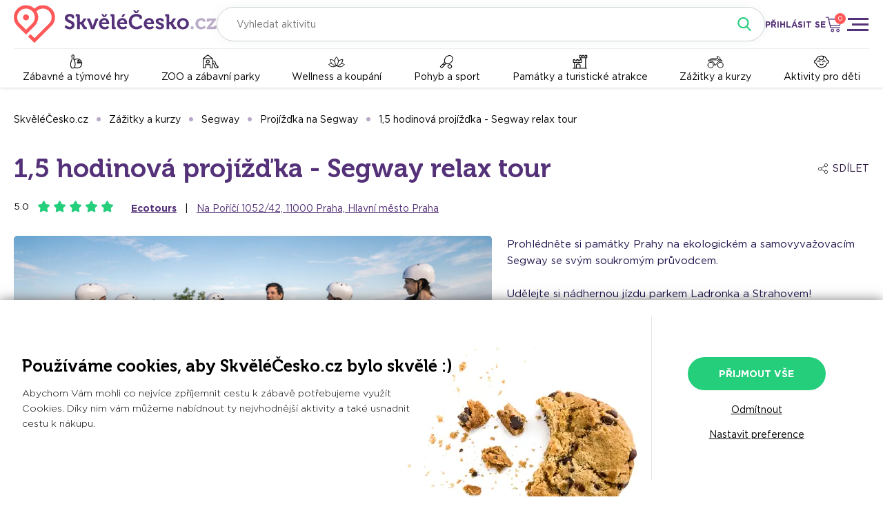

--- FILE ---
content_type: text/html; charset=UTF-8
request_url: https://www.skvelecesko.cz/1-5-hodinova-projizdka-segway-relax-tour-p942
body_size: 12984
content:
<!DOCTYPE html><html lang="cs" style=""><head><meta charset="utf-8" /><title>1,5 hodinová projížďka - Segway relax tour | On-line rezervace</title><base href="https://www.skvelecesko.cz/" /><meta name="author" content="SkvěléČesko.cz" /><meta name="robots" content="index,follow" /><meta name="robots" content="max-image-preview:large" />  <meta name="viewport" content="width=device-width, initial-scale=1" /><meta name="theme-color" content="#ff5859" /><meta property="og:site_name" content="SkvěléČesko.cz" /><meta property="og:type" content="article" /><meta property="og:title" content="1,5 hodinová projížďka - Segway relax tour | On-line rezervace" />  <link rel="canonical" href="https://www.skvelecesko.cz/1-5-hodinova-projizdka-segway-relax-tour-p942" /><meta property="og:url" content="https://www.skvelecesko.cz/1-5-hodinova-projizdka-segway-relax-tour-p942" />   <meta name="description" content="Prohlédněte si památky Prahy na ekologickém a samovyvažovacím Segway se svým soukromým průvodcem. Udělejte si nádhernou jízdu parkem Ladronka a Strahovem! Na výběr máte z různých délek výletů, můžete si tak vybrat dle zdatnosti a nebo podle toho, co vše chcete v Praze vidět. Užijte si Prahu bez kolon na segway!" /><meta property="og:description" content="Prohlédněte si památky Prahy na ekologickém a samovyvažovacím Segway se svým soukromým průvodcem. Udělejte si nádhernou jízdu parkem Ladronka a Strahovem! Na výběr máte z různých délek výletů, můžete si tak vybrat dle zdatnosti a nebo podle toho, co vše chcete v Praze vidět. Užijte si Prahu bez kolon na segway!" />   <meta name="thumbnail" content="https://www.skvelecesko.cz/upload/1651477513_626f8c09b3f01_full.jpg" /><meta property="og:image" content="https://www.skvelecesko.cz/upload/1651477513_626f8c09b3f01_full.jpg" />  <link href="inc/css/core.css?v=1768524022" rel="stylesheet" /><link rel="icon" type="image/png" href="favicon-16x16.png" sizes="16x16" /><link rel="icon" type="image/png" href="favicon-32x32.png" sizes="32x32" />  <meta name="p:domain_verify" content="e6227d21b606329cd623c3a662106356" />  <script> window.dataLayer = window.dataLayer || []; function gtag(){dataLayer.push(arguments);} gtag('consent', 'default', { ad_user_data: 'denied', ad_personalization: 'denied', ad_storage: 'denied', analytics_storage: 'denied', security_storage: 'granted' }); gtag('consent', 'update', { ad_user_data: 'denied', ad_personalization: 'denied', ad_storage: 'denied', analytics_storage: 'denied' }); gtag('js', new Date()); gtag('config', 'G-FYPXDH5P4B'); (function(w,d,s,l,i){w[l]=w[l]||[];w[l].push({'gtm.start': new Date().getTime(),event:'gtm.js'});var f=d.getElementsByTagName(s)[0], j=d.createElement(s),dl=l!='dataLayer'?'&l='+l:'';j.async=true;j.src= 'https://www.googletagmanager.com/gtm.js?id='+i+dl;f.parentNode.insertBefore(j,f); })(window,document,'script','dataLayer','GTM-TDZGVTT'); </script><script async src="https://www.googletagmanager.com/gtag/js?id=G-FYPXDH5P4B"></script>  <script> !function(f,b,e,v,n,t,s) {if(f.fbq)return;n=f.fbq=function(){n.callMethod? n.callMethod.apply(n,arguments):n.queue.push(arguments)}; if(!f._fbq)f._fbq=n;n.push=n;n.loaded=!0;n.version='2.0'; n.queue=[];t=b.createElement(e);t.async=!0; t.src=v;s=b.getElementsByTagName(e)[0]; s.parentNode.insertBefore(t,s)}(window, document,'script', 'https://connect.facebook.net/en_US/fbevents.js'); fbq('consent', 'revoke'); fbq('init', '323682872340839'); fbq('track', 'PageView'); fbq('track', 'ViewContent', {"content_name":"1,5 hodinová projížďka - Segway relax tour","content_category":"Projížďka na Segway","content_ids":["P942"],"content_type":"product","currency":"CZK","value":1435}); </script><script> var seznam_retargeting_id = 104591; var rc = rc || {}; rc.consent = 0; </script><script src="https://c.imedia.cz/js/retargeting.js"></script><script> window.smartlook||(function(d) { var o=smartlook=function(){ o.api.push(arguments)},h=d.getElementsByTagName('head')[0]; var c=d.createElement('script');o.api=new Array();c.async=true;c.type='text/javascript'; c.charset='utf-8';c.src='https://web-sdk.smartlook.com/recorder.js';h.appendChild(c); })(document); smartlook('init', '6590377543e6fb36219c0da4d7a8cc91a9466a5b', { cookies: false, region: 'eu' }); </script><script>  window.uetq = window.uetq || []; window.uetq.push('consent', 'default', { ad_storage: 'denied' }); window.uetq.push('consent', 'update', { ad_storage: 'denied' }); (function(w,d,t,r,u) { var f,n,i; w[u]=w[u]||[],f=function() { var o={ti:"343132807", enableAutoSpaTracking: true}; o.q=w[u],w[u]=new UET(o),w[u].push("pageLoad") }, n=d.createElement(t),n.src=r,n.async=1,n.onload=n.onreadystatechange=function() { var s=this.readyState; s&&s!=="loaded"&&s!=="complete"||(f(),n.onload=n.onreadystatechange=null) }, i=d.getElementsByTagName(t)[0],i.parentNode.insertBefore(n,i) }) (window,document,"script","//bat.bing.com/bat.js","uetq"); </script><script async src="inc/js/core.js?v=1768524022"></script> </head><body class=""><noscript><iframe src="https://www.googletagmanager.com/ns.html?id=GTM-TDZGVTT" height="0" width="0" style="display:none;visibility:hidden"></iframe></noscript>   <div class="main-menu x-mousedrag"><a class="close" href="javascript:" x:fn="menuToggle"></a><div class="title">Rezervace aktivit</div>   <a class="link folder" href="zabavne-a-tymove-hry" x:fn="folderToggle">Zábavné a týmové hry</a><div class="folder-content blind"><a class="link sub" href="zabavne-a-tymove-hry">Všechny podkategorie</a>  <a class="link sub" href="zabavne-a-tymove-hry?id_category[]=1207&amp;id_category[]=1107">Bowling</a>  <a class="link sub" href="zabavne-a-tymove-hry?id_category[]=1207&amp;id_category[]=1208">Golf pro partu</a>  <a class="link sub" href="zabavne-a-tymove-hry?id_category[]=1207&amp;id_category[]=1103">Hospodský kvíz</a>  <a class="link sub" href="zabavne-a-tymove-hry?id_category[]=1207&amp;id_category[]=1104">Laser game</a>  <a class="link sub" href="zabavne-a-tymove-hry?id_category[]=1207&amp;id_category[]=1108">Lukohra</a>  <a class="link sub" href="zabavne-a-tymove-hry?id_category[]=1207&amp;id_category[]=1148">Motokáry</a>  <a class="link sub" href="zabavne-a-tymove-hry?id_category[]=1207&amp;id_category[]=1234">Nerf</a>  <a class="link sub" href="zabavne-a-tymove-hry?id_category[]=1207&amp;id_category[]=1191">Netradiční hry pro partu</a>  <a class="link sub" href="zabavne-a-tymove-hry?id_category[]=1207&amp;id_category[]=1190">Paintball a airsoft</a>  <a class="link sub" href="zabavne-a-tymove-hry?id_category[]=1207&amp;id_category[]=1210">Sport pro partu</a>  <a class="link sub" href="zabavne-a-tymove-hry?id_category[]=1207&amp;id_category[]=1246">Teambuildingy a skupinové aktivity</a>  <a class="link sub" href="zabavne-a-tymove-hry?id_category[]=1207&amp;id_category[]=1189">Únikové hry</a>  </div>    <a class="link folder" href="zoo-a-zabavni-parky" x:fn="folderToggle">ZOO a zábavní parky</a><div class="folder-content blind"><a class="link sub" href="zoo-a-zabavni-parky">Všechny podkategorie</a>  <a class="link sub" href="zoo-a-zabavni-parky?id_category[]=1206&amp;id_category[]=1203">Lanová a sportovní centra</a>  <a class="link sub" href="zoo-a-zabavni-parky?id_category[]=1206&amp;id_category[]=1204">Zábavně vzdělávací parky</a>  <a class="link sub" href="zoo-a-zabavni-parky?id_category[]=1206&amp;id_category[]=1202">Zábavní parky a dětská centra</a>  <a class="link sub" href="zoo-a-zabavni-parky?id_category[]=1206&amp;id_category[]=1205">ZOO a farmaparky</a>  </div>    <a class="link folder" href="wellness-a-koupani" x:fn="folderToggle">Wellness a koupání</a><div class="folder-content blind"><a class="link sub" href="wellness-a-koupani">Všechny podkategorie</a>  <a class="link sub" href="wellness-a-koupani?id_category[]=1171&amp;id_category[]=1169">Aquaparky, bazény a koupaliště</a>  <a class="link sub" href="wellness-a-koupani?id_category[]=1171&amp;id_category[]=1004">Kosmetické služby</a>  <a class="link sub" href="wellness-a-koupani?id_category[]=1171&amp;id_category[]=1005">Masáže</a>  <a class="link sub" href="wellness-a-koupani?id_category[]=1171&amp;id_category[]=1007">Solárium</a>  <a class="link sub" href="wellness-a-koupani?id_category[]=1171&amp;id_category[]=1008">Solná jeskyně</a>  <a class="link sub" href="wellness-a-koupani?id_category[]=1171&amp;id_category[]=1170">Wellness centra, sauny a vířivky</a>  </div>    <a class="link folder" href="pohyb-a-sport" x:fn="folderToggle">Pohyb a sport</a><div class="folder-content blind"><a class="link sub" href="pohyb-a-sport">Všechny podkategorie</a>  <a class="link sub" href="pohyb-a-sport?id_category[]=1188&amp;id_category[]=1176">Bojové sporty</a>  <a class="link sub" href="pohyb-a-sport?id_category[]=1188&amp;id_category[]=1186">Cyklistika, koloběžky a rekreační sporty</a>  <a class="link sub" href="pohyb-a-sport?id_category[]=1188&amp;id_category[]=1175">Fitness</a>  <a class="link sub" href="pohyb-a-sport?id_category[]=1188&amp;id_category[]=1177">Golf a minigolf</a>  <a class="link sub" href="pohyb-a-sport?id_category[]=1188&amp;id_category[]=1183">Gymnastické sporty</a>  <a class="link sub" href="pohyb-a-sport?id_category[]=1188&amp;id_category[]=1179">Kolektivní sporty</a>  <a class="link sub" href="pohyb-a-sport?id_category[]=1188&amp;id_category[]=1181">Kulečník a šipky</a>  <a class="link sub" href="pohyb-a-sport?id_category[]=1188&amp;id_category[]=1182">Lezení</a>  <a class="link sub" href="pohyb-a-sport?id_category[]=1188&amp;id_category[]=1212">Půjčovny</a>  <a class="link sub" href="pohyb-a-sport?id_category[]=1188&amp;id_category[]=1178">Raketové sporty</a>  <a class="link sub" href="pohyb-a-sport?id_category[]=1188&amp;id_category[]=1070">Rybaření</a>  <a class="link sub" href="pohyb-a-sport?id_category[]=1188&amp;id_category[]=1184">Šachy a šachové kurzy</a>  <a class="link sub" href="pohyb-a-sport?id_category[]=1188&amp;id_category[]=1085">Taneční kurz</a>  <a class="link sub" href="pohyb-a-sport?id_category[]=1188&amp;id_category[]=1187">Vodní sporty</a>  <a class="link sub" href="pohyb-a-sport?id_category[]=1188&amp;id_category[]=1185">Výlety a procházky</a>  <a class="link sub" href="pohyb-a-sport?id_category[]=1188&amp;id_category[]=1180">Zimní sporty</a>  </div>    <a class="link folder" href="pamatky-a-turisticke-atrakce" x:fn="folderToggle">Památky a turistické atrakce</a><div class="folder-content blind"><a class="link sub" href="pamatky-a-turisticke-atrakce">Všechny podkategorie</a>  <a class="link sub" href="pamatky-a-turisticke-atrakce?id_category[]=1174&amp;id_category[]=1172">Hrady, zámky a památky</a>  <a class="link sub" href="pamatky-a-turisticke-atrakce?id_category[]=1174&amp;id_category[]=1173">Muzea a galerie</a>  <a class="link sub" href="pamatky-a-turisticke-atrakce?id_category[]=1174&amp;id_category[]=1023">Prohlídka jeskyní</a>  </div>    <a class="link folder" href="zazitky-a-kurzy" x:fn="folderToggle">Zážitky a kurzy</a><div class="folder-content blind"><a class="link sub" href="zazitky-a-kurzy">Všechny podkategorie</a>  <a class="link sub" href="zazitky-a-kurzy?id_category[]=1200&amp;id_category[]=1133">Akce</a>  <a class="link sub" href="zazitky-a-kurzy?id_category[]=1200&amp;id_category[]=1195">Auto-moto zážitky</a>  <a class="link sub" href="zazitky-a-kurzy?id_category[]=1200&amp;id_category[]=1197">Čtyřkolky</a>  <a class="link sub" href="zazitky-a-kurzy?id_category[]=1200&amp;id_category[]=1209">Degustační zážitky</a>  <a class="link sub" href="zazitky-a-kurzy?id_category[]=1200&amp;id_category[]=1233">Exkurze</a>  <a class="link sub" href="zazitky-a-kurzy?id_category[]=1200&amp;id_category[]=1199">Kurzy</a>  <a class="link sub" href="zazitky-a-kurzy?id_category[]=1200&amp;id_category[]=1148">Motokáry</a>  <a class="link sub" href="zazitky-a-kurzy?id_category[]=1200&amp;id_category[]=1196">Segway</a>  <a class="link sub" href="zazitky-a-kurzy?id_category[]=1200&amp;id_category[]=1194">Virtuální realita a simulátory</a>  <a class="link sub" href="zazitky-a-kurzy?id_category[]=1200&amp;id_category[]=1198">Zážitkové střílení</a>  <a class="link sub" href="zazitky-a-kurzy?id_category[]=1200&amp;id_category[]=1211">Zážitky na vodě</a>  <a class="link sub" href="zazitky-a-kurzy?id_category[]=1200&amp;id_category[]=1193">Zážitky se zvířaty</a>  <a class="link sub" href="zazitky-a-kurzy?id_category[]=1200&amp;id_category[]=1192">Zážitky ve vzduchu</a>  </div>    <a class="link folder" href="aktivity-pro-deti-a-rodinu" x:fn="folderToggle">Aktivity pro děti</a><div class="folder-content blind"><a class="link sub" href="aktivity-pro-deti-a-rodinu">Všechny podkategorie</a>  <a class="link sub" href="aktivity-pro-deti-a-rodinu?id_category[]=1201&amp;id_category[]=1169">Aquaparky, bazény a koupaliště</a>  <a class="link sub" href="aktivity-pro-deti-a-rodinu?id_category[]=1201&amp;id_category[]=1216">Dětská hřiště a zábavní parky</a>  <a class="link sub" href="aktivity-pro-deti-a-rodinu?id_category[]=1201&amp;id_category[]=1213">Dětská muzea a galerie</a>  <a class="link sub" href="aktivity-pro-deti-a-rodinu?id_category[]=1201&amp;id_category[]=1215">Golf pro děti</a>  <a class="link sub" href="aktivity-pro-deti-a-rodinu?id_category[]=1201&amp;id_category[]=1217">Lanová centra, jump arény a sportovní parky</a>  <a class="link sub" href="aktivity-pro-deti-a-rodinu?id_category[]=1201&amp;id_category[]=1218">Naučná zábava</a>  <a class="link sub" href="aktivity-pro-deti-a-rodinu?id_category[]=1201&amp;id_category[]=1240">Únikové hry pro děti</a>  <a class="link sub" href="aktivity-pro-deti-a-rodinu?id_category[]=1201&amp;id_category[]=1205">ZOO a farmaparky</a>  </div>    <div class="separator"></div><div class="title">Pro zákazníky</div>  <a class="link" href="benefitni-programy">Benefitní programy</a>  <a class="link" href="co-je-skvelecesko-cz">Co je SkvěléČesko.cz</a>  <a class="link" href="jak-uplatnit-poukaz">Jak uplatnit poukaz</a>  <a class="link" href="poukaz">Originální dárkové poukazy</a>  <a class="link" href="ochrana-osobnich-udaju-full">Poučení o zpracování osobních údajů</a>  <a class="link" href="reklamace">Reklamace</a>  <a class="link" href="blog">Tipy na výlet</a>  <a class="link" href="obchodni-podminky-full">Všeobecné obchodní podmínky</a>  <div class="separator"></div><div class="title">Pro partnery</div>  <a class="link" href="prodavejte-na-skvelecesko-cz">Prodávejte na SkvěléČesko.cz</a>  <a class="link" href="booqito">Booqito – Moderní komplexní systém pro volnočasové aktivity</a>  <a class="link" href="affiliate-program">Affiliate program</a>  <a class="link" href="certifikovany-partner">Certifikovaný partner</a>  <a href="javascript:" class="title folder" x:fn="folderToggle">SkvěléČesko.cz</a><div class="folder-content blind">  <a class="link" href="kde-nas-najdete">Kde všude jsme</a>  <a class="link" href="kontakty">Kontakty</a>  <a class="link" href="ochrana-osobnich-udaju">Poučení o zpracování osobních údajů</a>  <a class="link" href="obchodni-podminky">Všeobecné obchodní podmínky</a>  <a class="link" href="pro-media">Pro média</a>  </div>  </div><header class="header"><div class="wrapper"><div class="top"><a class="logo" href="./" title="SkvěléČesko.cz - online rezervace aktivit"></a>  <div class="fulltext" x:controller:context=".x-controller.activities">  <div class="fw-select select-filterable fi-search fixed-bubbles" x:options:id="search" x:bubble:bodyclass="bub-fulltext"><input type="text" name="search" class=" input input-value" value="" placeholder="Vyhledat aktivitu" x:change:fn="fulltextChange" /><div class="dropdown dropdown-fullscreen blind"><div class="dropdown-header"><a class="close" href="javascript:" x:fn="bubbleClose"></a> Vyhledávání </div><div class="dropdown-content"><div class="filter fullscreen-filter"><input type="text" class="select-input-filter-2" placeholder="Vyhledejte konkrétní aktivitu" /></div><ul class="options">  </ul></div></div></div>  </div>  <a class="search-icon" href="javascript:" x:fn="phoneSearch"></a>  <a class="login-icon" href="javascript:" x:fn="login"></a><a class="login-link" href="javascript:" x:fn="login">PŘIHLÁSIT SE</a>  <a class="cart" href="javascript:" x:fn="cartPopup"><div class="cart-qty-count">0</div></a><a class="menu-open" href="javascript:" x:fn="menuToggle" title="Zobrazit menu"></a></div><div class="-af">  <a class="item icon-1207" href="zabavne-a-tymove-hry">Zábavné a týmové hry</a>  <a class="item icon-1206" href="zoo-a-zabavni-parky">ZOO a zábavní parky</a>  <a class="item icon-1171" href="wellness-a-koupani">Wellness a koupání</a>  <a class="item icon-1188" href="pohyb-a-sport">Pohyb a sport</a>  <a class="item icon-1174" href="pamatky-a-turisticke-atrakce">Památky a turistické atrakce</a>  <a class="item icon-1200" href="zazitky-a-kurzy">Zážitky a kurzy</a>  <a class="item icon-1201" href="aktivity-pro-deti-a-rodinu">Aktivity pro děti</a>  </div></div></header><div class="header-spacer"></div>     <div class="-bq is-www"><div class="wrapper">  <ul class="-_y"><li><a class="-_z" href="./">SkvěléČesko.cz</a></li> <li><a class="-_z" href="zazitky-a-kurzy">Zážitky a kurzy</a><div class="-_0 blind"> <div><a href="aktivity-pro-deti-a-rodinu" class="-_1">Aktivity pro děti</a></div>  <div><a href="pamatky-a-turisticke-atrakce" class="-_1">Památky a turistické atrakce</a></div>  <div><a href="pohyb-a-sport" class="-_1">Pohyb a sport</a></div>  <div><a href="wellness-a-koupani" class="-_1">Wellness a koupání</a></div>  <div><a href="zabavne-a-tymove-hry" class="-_1">Zábavné a týmové hry</a></div>  <div><a href="zazitky-a-kurzy" class="-_1 active">Zážitky a kurzy</a></div>  <div><a href="zoo-a-zabavni-parky" class="-_1">ZOO a zábavní parky</a></div> </div></li><li><a class="-_z" href="segway">Segway</a><div class="-_0 blind"> <div><a href="akce" class="-_1">Akce</a></div>  <div><a href="auto-moto-zazitky" class="-_1">Auto-moto zážitky</a></div>  <div><a href="ctyrkolky" class="-_1">Čtyřkolky</a></div>  <div><a href="degustacni-zazitky" class="-_1">Degustační zážitky</a></div>  <div><a href="exkurze" class="-_1">Exkurze</a></div>  <div><a href="kurzy" class="-_1">Kurzy</a></div>  <div><a href="motokary" class="-_1">Motokáry</a></div>  <div><a href="segway" class="-_1 active">Segway</a></div>  <div><a href="virtualni-realita-a-simulatory" class="-_1">Virtuální realita a simulátory</a></div>  <div><a href="zazitkove-strileni" class="-_1">Zážitkové střílení</a></div>  <div><a href="zazitky-na-vode" class="-_1">Zážitky na vodě</a></div>  <div><a href="zazitky-se-zviraty" class="-_1">Zážitky se zvířaty</a></div>  <div><a href="zazitky-ve-vzduchu" class="-_1">Zážitky ve vzduchu</a></div> </div></li><li><a class="-_z" href="projizdka-na-segway">Projížďka na Segway</a><div class="-_0 blind"> <div><a href="projizdka-na-segway" class="-_1 active">Projížďka na Segway</a></div>  <div><a href="pujcovna-segway" class="-_1">Půjčovna Segway</a></div> </div></li> <li><a class="-_z" href="1-5-hodinova-projizdka-segway-relax-tour-p942">1,5 hodinová projížďka - Segway relax tour</a></li></ul>   <div class="buy-float">  <div class="-br">  <div class="price regular"> od <strong>1 435</strong> Kč </div>  <a class="button" href="javascript:" x:fn="fsoOpenOrScroll">REZERVOVAT</a></div>  </div>    <div class="-bs"><h1>1,5 hodinová projížďka - Segway relax tour</h1><div class="right">   <div class="share"><a href="javascript:" class="link" x:fn="bubble"><span class="text">SDÍLET</span></a><div class="dropdown blind"><div class="share-links"><a class="item icon-fb" href="javascript:" x:fn="share|0">Facebook</a><a class="item icon-fm" href="javascript:" x:fn="share|1">Messenger</a><a class="item icon-wa" href="javascript:" x:fn="share|2">WhatsApp</a><a class="item icon-tw" href="javascript:" x:fn="share|3">Twitter</a></div>  <strong>Kopírovat odkaz</strong><input class="input-text" type="text" value="https://www.skvelecesko.cz/1-5-hodinova-projizdka-segway-relax-tour-p942" readonly /><div class="ta-r"><a href="javascript:" class="copy" x:fn="copy|https://www.skvelecesko.cz/1-5-hodinova-projizdka-segway-relax-tour-p942">kopírovat</a></div>  </div></div>  </div></div><div class="-b7">  <div class="-b8"><a href="javascript:" class="-z6" x:fn="scrollTo|.-ci"> 5.0 <div class="star full"></div> <div class="star full"></div> <div class="star full"></div> <div class="star full"></div> <div class="star full"></div> </a></div>  <div class="address">  <a href="ecotours-o209"><strong>Ecotours</strong></a> &nbsp; | &nbsp;   <a href="javascript:" x:fn="scrollTo|.-aq">Na Poříčí 1052/42, 11000 Praha, Hlavní město Praha</a>  </div></div><div class="-bt"><div class="detail-left"><div class="img-main">    <a href="https://www.skvelecesko.cz/upload/1651477513_626f8c09b3f01_full.jpg" class="thickbox img" data-g="g"><img src="https://www.skvelecesko.cz/upload/1651477513_626f8c09b3f01_714x430.jpg" alt="1,5 hodinová projížďka - Segway relax tour" role="presentation" /></a>  <div class="count">2 FOTKY</div></div>  <a href="https://www.skvelecesko.cz/upload/1651477514_626f8c0a2db2b_full.jpg" class="thickbox img-alt img" data-g="g"><img src="https://www.skvelecesko.cz/upload/1651477514_626f8c0a2db2b_186x140.jpg" alt="1,5 hodinová projížďka - Segway relax tour" role="presentation" /></a>    </div><div class="detail-right"><p class="perex"> Prohlédněte si památky Prahy na ekologickém a samovyvažovacím Segway se svým soukromým průvodcem.<br />
<br />
Udělejte si nádhernou jízdu parkem Ladronka a Strahovem!<br />
<br />
Na výběr máte z různých<b> délek výletů</b>, můžete si tak vybrat dle zdatnosti a nebo podle toho, co vše chcete v Praze vidět.<br />
<br />
<b>Užijte si Prahu bez kolon na segway!</b> </p>  <div class="-br">   <div class="price regular"> od <strong>1 435</strong> Kč </div>  <a class="button" href="javascript:" x:fn="fsoOpenOrScroll">REZERVOVAT</a><div class="availablility">  </div>   <a href="javascript:" class="-b0" x:fn="voucherSelect|1435|942"> Koupit jako dárek </a>  </div>   <div class="-bu">   <div class="item icon-1"> Zrušení zdarma <div class="hint">Změnily se Vám plány? Nevadí, tuto aktivitu můžete zrušit kdykoliv do pře začátkem. Peníze Vám obratem vrátíme v plné výši.</div></div>   <div class="item icon-4"> Flexibilní změna rezervace <div class="hint">Jsme moderní on-line služba. U nás si můžete libovolně měnit termín rezervace aktivity stejně jako jste zvyklí u hotelů či vlaků.</div></div>  <div class="item icon-1"> Garance vrácení peněz <div class="hint">Za poskytnutí služby ručíme. Pokud by Vám nebyla z jakéhokoliv důvodu poskytnuta, tak vracíme celou urazenou částku zpět.</div></div></div>     </div></div>    </div><div class="__columns"><div class="wrapper"><div class="left">   <h2 class="title">Informace k <span class="normal">1,5 hodinová projížďka - Segway relax tour</span></h2>  <ul class="-bw">  <li>Není vhodné pro děti do 8 let</li>  <li>Není vhodné pro těhotné</li>  <li>Není vhodné pro lidi pod vlivem alkoholu a drog</li>  <li>Maximální váha je 220 kg</li>  <li>Lze zrušit a změnit do 1 dne před začátkem.</li>  </ul>  <div class="-bx"><h2>POPIS AKTIVITY</h2><div class="shorted"> <p>Díky této nejkratší možnosti můžete potkat další cestovatele.</p> <p>Maximálně 8 účastníků ve skupině s jedním průvodcem.</p> <p>Zajímavá místa: park Maxe van der Stoela, Ořechovka (pražská část „Beverly Hills“), výhled na Pražský hrad, Strahovský klášter a Strahovský stadion.</p> <p><strong>Hlavní body</strong></p> <ul> <li>Projeďte se terénním městským transportérem Segway X2 nebo i2</li> <li>Získejte panoramatický výhled ze stadionu Strahov</li> <li>Využijte služeb a odborných znalostí místního průvodce</li> <li>Unikněte davům a klouzejte po stezkách parku Ladronka</li> <li>Využijte několik časů zahájení po celý den</li> </ul> <p><strong>Tato aktivita není vhodná pro:</strong></p> <ul> <li>Děti do 8 let</li> <li>Těhotné ženy</li> <li>Lidé pod vlivem alkoholu nebo drog</li> <li>Lidé nad 115 kg</li> </ul> <p> </p> </div><a class="button" href="javascript:" x:fn="shortedToggle">ZOBRAZIT CELÝ POPIS</a></div>   <div id="buy" class="-q" data-id="942"><h2 class="title">  Objednejte si tuto aktivitu   </h2>   <div class="field">  <div class="label">ZVOLENÁ VARIANTA</div>  <div class="fw-select"><a href="javascript:" class="input"></a><input type="hidden" name="id_product" class="input-value" value="942" x:change:fn="changeProduct" /><div class="dropdown blind">  <a data-v="942" href="1-5-hodinova-projizdka-segway-relax-tour-p942" class="item">1,5 hodinová projížďka - Segway relax tour &nbsp; | &nbsp; od <strong>1 435</strong> Kč</a>  <a data-v="943" href="2-hodinova-projizdka-segway-view-p943" class="item">2 hodinová projížďka - Segway view &nbsp; | &nbsp; od <strong>1 485</strong> Kč</a>  <a data-v="944" href="3-hodinova-projizdka-segway-p944" class="item">3 hodinová projížďka - Segway &nbsp; | &nbsp; od <strong>1 736</strong> Kč</a>  <a data-v="957" href="privatni-1-5-hodinova-projizdka-segway-relax-tour-p957" class="item">Privátní 1,5 hodinová projížďka - Segway relax tour &nbsp; | &nbsp; od <strong>1 686</strong> Kč</a>  <a data-v="958" href="privatni-2-hodinova-projizdka-segway-view-p958" class="item">Privátní 2 hodinová projížďka - Segway view &nbsp; | &nbsp; od <strong>1 862</strong> Kč</a>  <a data-v="959" href="privatni-3-hodinova-projizdka-segway-p959" class="item">Privátní 3 hodinová projížďka - Segway &nbsp; | &nbsp; od <strong>2 114</strong> Kč</a>  </div></div></div>   <div class="-da"><div class="-db"><a class="close" href="javascript:" x:fn="fsoClose"></a> Objednávka </div><div class="-dc"><div class="steps"><a href="javascript:" class="step" x:fn="fsoSetStep|1"><strong>Krok 1</strong> Zvolte datum </a><a href="javascript:" class="step" x:fn="fsoSetStep|2"><strong>Krok 2</strong> Zvolte čas </a><a href="javascript:" class="step" x:fn="fsoSetStep|3"><strong>Krok 3</strong> Vyberte vstupné </a></div><div class="terms"><div class="date"><div class="phone-help">(pro zobrazení ceny vyberte termín)</div>  <div class="calendar-view calendar-terms" data-current="2026-01-27"></div>  </div>  <div class="-r x-controller time" x:controller:id="20" id="ctrl-slot-day-list" data-state="{&quot;id_product&quot;:942,&quot;date&quot;:&quot;2026-01-27&quot;}">   <div class="chosen-time"> VYBERTE ČAS A CENU DNE <strong>27.1.2026</strong></div>  <div class="sublabel">ODPOLEDNE</div><div class="slots">  <a href="javascript:" class="slot free" x:fn="slotSelectPopup|942|21320252|1637"> 13:00  <div class="price"> 1 435 Kč </div>  <div class="note"> 8 osob </div></a>  <a href="javascript:" class="slot free" x:fn="slotSelectPopup|942|21320580|1637"> 18:00  <div class="price"> 1 435 Kč </div>  <div class="note"> 8 osob </div></a>  </div>   </div>  <div class="params"></div></div></div></div>   </div>    <div class="faq"><div class="tabs"><a class="item active" href="javascript:" x:fn="tabChange|0">JAK UPLATNIT VSTUPENKU</a><a class="item" href="javascript:" x:fn="tabChange|1">PLATBA BENEFITY</a><a class="item" href="javascript:" x:fn="tabChange|2">STORNO PODMÍNKY</a></div><div class="tab-content">  <p><strong>1. Nákupem si aktivitu rezervujete na konkrétní čas a termín</strong><br /> Po nákupu není potřeba nikam volat a ověřovat termín či dostupnost. Do několika minut Vám do e-mailu dorazí elektronická vstupenka s QR kódem na vybraný datum a čas. </p><p><strong>2. Na místě ukážete elektronickou vstupenku</strong><br /> Provozovateli aktivity se prokážete platnou vstupenkou v telefonu. Vstupenku si samozřejmě můžete vytisknout, ale to je škoda papíru :) </p><p><strong>3. Víc není potřeba :) Užijte si aktivitu.</strong><br /> Tak snadné to je. </p>  </div><div class="tab-content blind"><p> Tuto aktivitu je možné zaplatit zaměstnaneckými benefity. Stačí si v pokladně zvolit platbu benefitní kartou. </p><p><strong>Přijímáme tyto karty:</strong></p><ul><li><a href="benefitni-programy">Benefit Plus</a></li><li><a href="benefitni-programy">Benefity.cz</a></li><li><a href="benefitni-programy">UP benefity</a></li><li><a href="benefitni-programy">Pluxee</a></li><li><a href="benefitni-programy">Edenred</a></li></ul></div><div class="tab-content blind">  <p>  <strong>Zrušení či přerezervace zdarma</strong><br />  Tuto aktivitu můžete bezplatně stornovat či prerezervovat do 1 dne před začátkem. </p>  <p><strong>V případě zrušení vrátíme částku v plné výši</strong><br /> Pokud svou rezervaci zrušíte ve výše uvedené lhůtě, tak Vám peníze vrátíme v plné výši. Při zrušeni si můžete zvolit zda chcete peníze vrátit na kartu, bankovním převodem či na kredit a v budoucnu je využít na jinou aktivitu. </p>  </div></div>    <div class="-ci"><div class="section-header"><h2>Recenze</h2>  <a class="bt" href="hodnoceni/1-5-hodinova-projizdka-segway-relax-tour-p942">NAPSAT RECENZI</a>  </div><div class="-cj"><div class="summary"><div class="ratio"><strong>5.0</strong> / 5</div><div class="stars"> <div class="star full"></div> <div class="star full"></div> <div class="star full"></div> <div class="star full"></div> <div class="star full"></div> </div>  <a href="recenze/prohlidka-prahy-na-segway-s-pruvodcem-a512" class="link" target="_blank" title="Recenze Prohlídka Prahy na Segway s průvodcem"> 2 recenze </a>  </div><div class="recommends"><strong>Aktivitu doporučuje</strong><div class="percent">100 %</div> zákazníků </div><div class="bars"><div class="bar"><div class="label">Skvělé</div><div class="background"><div class="fill" style="width: 100%"></div></div><div class="count">2 x</div></div><div class="bar"><div class="label">Dobré</div><div class="background"><div class="fill" style="width: 0%"></div></div><div class="count">0 x</div></div><div class="bar"><div class="label">Průměrné</div><div class="background"><div class="fill" style="width: 0%"></div></div><div class="count">0 x</div></div><div class="bar"><div class="label">Nic moc</div><div class="background"><div class="fill" style="width: 0%"></div></div><div class="count">0 x</div></div><div class="bar"><div class="label">Hrozné</div><div class="background"><div class="fill" style="width: 0%"></div></div><div class="count">0 x</div></div></div></div><div class="-cz">  <div class="-cy"><div class="review-header"><div class="stars"> <div class="star full"></div> <div class="star full"></div> <div class="star full"></div> <div class="star full"></div> <div class="star full"></div> </div><div class="ratio"><strong>5</strong> / 5 </div>  <div class="recommend">DOPORUČUJE AKTIVITU</div>  </div>  <div>  <a href="prohlidka-prahy-na-segway-s-pruvodcem-a512">Prohlídka Prahy na Segway s průvodcem</a>  </div>   <ul>  <li class="pos">Úžasná projížďka Prahou s tím nej průvodcem (T.Fabian).. velmi příjemný zážitek 👌👍🏻</li>   </ul>  <p></p><div class="review-footer"><div class="author">Jana T.</div><div class="date">12.11.2023</div></div>   </div>  <div class="-cy"><div class="review-header"><div class="stars"> <div class="star full"></div> <div class="star full"></div> <div class="star full"></div> <div class="star full"></div> <div class="star full"></div> </div><div class="ratio"><strong>5</strong> / 5 </div>  <div class="recommend">DOPORUČUJE AKTIVITU</div>  </div>  <div>  <a href="prohlidka-prahy-na-segway-s-pruvodcem-a512">Prohlídka Prahy na Segway s průvodcem</a>  </div>   <p>Super průvodce,krásná projížďka,doporučuji 👍👍Petra</p><div class="review-footer"><div class="author">Petra K.</div><div class="date">6.7.2023</div></div>   </div>  </div><div class="ta-c"><a class="show-reviews" href="javascript:" x:fn="showReviews|A|512">Zobrazit další recenze</a></div></div>     <div class="-aq x-service" x:service="SvActivityMap">  <script type="application/json">{"center":{"lat":50.09213700000000102363628684543073177337646484375,"lon":14.4359990000000006915570338605903089046478271484375},"zoom":15,"list":[{"lat":50.090136999999998579369275830686092376708984375,"lon":14.4359990000000006915570338605903089046478271484375,"branch":"<div class=\"branch\">Praha<\/div><div class=\"address\">Na Poříčí 1052\/42, 11000 Praha, Hlavní město Praha<\/div>"}],"wheel":false}</script></div>  <div class="branch-desc"><h3 class="title">Informace k pobočce</h3><p>Hotel Grandior</p></div>  <div class="-b1"><div class="item"><div class="label">VHODNÉ PRO</div><div class="tags">  <div class="tag">páry</div>  <div class="tag">rodina</div>  <div class="tag">skupina</div>  </div></div><div class="item"><div class="label">LZE PROVOZOVAT ZA POČASÍ</div><div class="weather"><div class="icon sunny on"></div><div class="icon cloudy on"></div><div class="icon rainy"></div><div class="icon windy on"></div><div class="icon snowy on"></div></div></div><div class="item"><div class="label">TYP AKTIVITY</div><div class="tags">  <div class="tag">dobrodružství</div>  <div class="tag">kultura</div>  <div class="tag">sport</div>  </div></div>  <div class="item"><div class="label">ČASOVÁ NÁROČNOST</div><div class="value">90 minut</div></div>  </div>    <div class="nearby"><h2 class="title">Projížďka na Segway v Praze s možností rezervace</h2>  <a href="kombinovana-prohlidka-prahy-na-e-skutru-e-kole-a-segway-a516" class="activity"><div class="distance">+ 0 KM</div><div class="img">  <img src="https://www.skvelecesko.cz/upload/1651477304_626f8b3878e40_80x80.jpg" alt="Kombinovaná prohlídka Prahy na E-skútru/E-kole a Segway" loading="lazy" />  </div><div class="info"><div class="name">Kombinovaná prohlídka Prahy na E-skútru/E-kole a Segway</div><div class="loc">Praha</div></div><div class="price">  1 988 Kč  </div></a>  </div>  </div>  <div class="-bp">  <a href="javascript:" class="-by" x:fn="cancelInfo|1440|1440"><div>  <strong>Zrušení a změna zdarma</strong>  do 1 dne před začátkem </div></a>   <a href="javascript:" class="-bz" x:fn="voucherSelect|1435|942"><div><strong>Koupit jako dárek</strong> Originální dárkový poukaz </div></a>   <div class="-c7">    <h3 class="label">CENA ZAHRNUJE</h3><div class="body"><ul class="includes">  <li>Průvodce</li>  <li>Helmu</li>  <li>Pláštěnku</li>  <li>Láhev vody</li>  <li>Rukavice nebo bundu v zimní sezóně</li>  </ul></div>   <h3 class="label">CENA NEZAHRNUJE</h3><div class="body"><ul class="includes not">  <li>Vstup na památky</li>  <li>Oběd</li>  </ul></div>   </div>   </div></div></div></div>  <div class="-ai wrapper"><h2 class="title">Další aktivity v okolí</h2>  <div class="list-control"><div class="shader shader-left blind"></div><a class="arrow arrow-left blind" href="javascript:" x:fn="featuredScroll|-1"></a><div class="list-viewport"><div class="list-scrollbox x-mousedrag"><div class="-ah list">   <a class="-aj item" href="prohlidky-prahy-na-elektrickych-skutrech-s-pruvodcem-a513"><div class="img">  <img src="https://www.skvelecesko.cz/upload/1609594441_5ff07649e0aeb_424x254.jpg" alt="Prohlídky Prahy na elektrických skútrech s průvodcem" loading="lazy" />    </div>  <div class="info"><div class="name">Prohlídky Prahy na elektrických skútrech s průvodcem</div>  <div class="fx">    <div class="price"> od <strong>1 233</strong> Kč </div>   <div class="buy">OBJEDNAT</div>  </div><div class="rating"><div class="label"> Praha </div>  <div class="-z6"> 4.9 <div class="star full"></div> <div class="star full"></div> <div class="star full"></div> <div class="star full"></div> <div class="star-part"><div class="star"></div><div class="star full" style="width: 90%"></div></div> </div>  </div></div></a>   <a class="-aj item" href="prohlidky-prahy-na-elektrokole-s-pruvodcem-a514"><div class="img">  <img src="https://www.skvelecesko.cz/upload/1651477076_626f8a5404636_424x254.jpg" alt="Prohlídky Prahy na elektrokole s průvodcem" loading="lazy" />    </div>  <div class="info"><div class="name">Prohlídky Prahy na elektrokole s průvodcem</div>  <div class="fx">    <div class="price"> od <strong>981</strong> Kč </div>   <div class="buy">OBJEDNAT</div>  </div><div class="rating"><div class="label"> Praha </div>  <div class="-z6"> 5.0 <div class="star full"></div> <div class="star full"></div> <div class="star full"></div> <div class="star full"></div> <div class="star full"></div> </div>  </div></div></a>   <a class="-aj item" href="cyklisticka-tura-po-praze-s-pruvodcem-a515"><div class="img">  <img src="https://www.skvelecesko.cz/upload/1651477191_626f8ac728938_424x254.jpg" alt="Cyklistická túra po Praze s průvodcem" loading="lazy" />   <div class="-ak green">VOLNÉ TERMÍNY NA VÍKEND</div>   </div>  <div class="info"><div class="name">Cyklistická túra po Praze s průvodcem</div>  <div class="fx">    <div class="price"> od <strong>881</strong> Kč </div>   <div class="buy">OBJEDNAT</div>  </div><div class="rating"><div class="label"> Praha </div>  <div class="-z6"> 4.9 <div class="star full"></div> <div class="star full"></div> <div class="star full"></div> <div class="star full"></div> <div class="star-part"><div class="star"></div><div class="star full" style="width: 90%"></div></div> </div>  </div></div></a>   <a class="-aj item" href="kombinovana-prohlidka-prahy-na-e-skutru-e-kole-a-segway-a516"><div class="img">  <img src="https://www.skvelecesko.cz/upload/1651477304_626f8b3878e40_424x254.jpg" alt="Kombinovaná prohlídka Prahy na E-skútru/E-kole a Segway" loading="lazy" />   <div class="-ak green">VOLNÉ TERMÍNY NA VÍKEND</div>   </div>  <div class="info"><div class="name">Kombinovaná prohlídka Prahy na E-skútru/E-kole a Segway</div>  <div class="fx">    <div class="price"> od <strong>1 988</strong> Kč </div>   <div class="buy">OBJEDNAT</div>  </div><div class="rating"><div class="label"> Praha </div>  <div class="-z6"> 5.0 <div class="star full"></div> <div class="star full"></div> <div class="star full"></div> <div class="star full"></div> <div class="star full"></div> </div>  </div></div></a>   <a class="-aj item" href="reball-za-kazdeho-pocasi-zabava-s-neomezenou-munici-a891"><div class="img">  <img src="https://www.skvelecesko.cz/upload/1614172106_60364fca6ff3b_424x254.jpg" alt="Reball za každého počasí - zábava s neomezenou municí" loading="lazy" />    </div>  <div class="info"><div class="name">Reball za každého počasí - zábava s neomezenou municí</div>  <div class="fx">    <div class="price"> od <strong>550</strong> Kč </div>   <div class="buy">OBJEDNAT</div>  </div><div class="rating"><div class="label"> Praha </div>  </div></div></a>   <a class="-aj item" href="junior-reball-alternativa-paintballu-pro-deti-a904"><div class="img">  <img src="https://www.skvelecesko.cz/upload/1612444399_601bf2ef8e1c7_424x254.jpg" alt="Junior reball - alternativa paintballu pro děti" loading="lazy" />    </div>  <div class="info"><div class="name">Junior reball - alternativa paintballu pro děti</div>  <div class="fx">    <div class="price"> od <strong>550</strong> Kč </div>   <div class="buy">OBJEDNAT</div>  </div><div class="rating"><div class="label"> Praha </div>  </div></div></a>   <a class="-aj item" href="speedsoft-sportovni-airsoft-zabava-v-centru-prahy-a921"><div class="img">  <img src="https://www.skvelecesko.cz/upload/1612514597_601d0525a09c4_424x254.jpg" alt="Speedsoft: Sportovní airsoft - zábava v centru Prahy" loading="lazy" />    </div>  <div class="info"><div class="name">Speedsoft: Sportovní airsoft - zábava v centru Prahy</div>  <div class="fx">    <div class="price"> od <strong>650</strong> Kč </div>   <div class="buy">OBJEDNAT</div>  </div><div class="rating"><div class="label"> Praha </div>  </div></div></a>   <a class="-aj item" href="workshop-od-ruzenky-zazijte-prirodni-kosmetiku-a6048"><div class="img">  <img src="https://www.skvelecesko.cz/upload/1754479977_68933d69105a9_424x254.jpg" alt="Workshop od Růženky - Zažijte přírodní kosmetiku" loading="lazy" />    </div>  <div class="info"><div class="name">Workshop od Růženky - Zažijte přírodní kosmetiku</div>  <div class="fx">    <div class="price"> od <strong>1 800</strong> Kč </div>   <div class="buy">OBJEDNAT</div>  </div><div class="rating"><div class="label"> Praha </div>  </div></div></a>   <a class="-aj item" href="cool-dance-tanecni-kurzy-pro-deti-a482"><div class="img">  <img src="https://www.skvelecesko.cz/upload/1602158055_5f7efde7e0e4b_424x254.jpg" alt="Cool Dance - taneční kurzy pro děti" loading="lazy" />    </div>  <div class="info"><div class="name">Cool Dance - taneční kurzy pro děti</div>  <div class="fx">    <div class="price"> od <strong>1 500</strong> Kč </div>   <div class="buy">OBJEDNAT</div>  </div><div class="rating"><div class="label"> Praha </div>  <div class="-z6"> 4.9 <div class="star full"></div> <div class="star full"></div> <div class="star full"></div> <div class="star full"></div> <div class="star-part"><div class="star"></div><div class="star full" style="width: 90%"></div></div> </div>  </div></div></a>   <a class="-aj item" href="cool-dance-tanecni-kurzy-pro-zeny-a483"><div class="img">  <img src="https://www.skvelecesko.cz/upload/1602158277_5f7efec5e7ecc_424x254.jpg" alt="Cool Dance - taneční kurzy pro ženy" loading="lazy" />    </div>  <div class="info"><div class="name">Cool Dance - taneční kurzy pro ženy</div>  <div class="fx">    <div class="price"> od <strong>1 500</strong> Kč </div>   <div class="buy">OBJEDNAT</div>  </div><div class="rating"><div class="label"> Praha </div>  <div class="-z6"> 4.9 <div class="star full"></div> <div class="star full"></div> <div class="star full"></div> <div class="star full"></div> <div class="star-part"><div class="star"></div><div class="star full" style="width: 90%"></div></div> </div>  </div></div></a>  </div></div></div><div class="shader shader-right"></div><a class="arrow arrow-right" href="javascript:" x:fn="featuredScroll|1"></a></div>  </div>  <div class="-ck wrapper"><h2 class="title">Podívejte se také na aktivity z kategorií</h2><div class="items">  <a class="item" href="zazitky-a-kurzy/praha">Zážitky a kurzy v Praze</a>  <a class="item" href="segway/praha">Segway v Praze</a>  <a class="item" href="projizdka-na-segway/praha">Projížďka na Segway v Praze</a>  </div><h2 class="title">Lidé také hledají</h2><div class="items">  <a class="item" href="akce/praha">Akce v Praze</a>  <a class="item" href="auto-moto-zazitky/praha">Auto-moto zážitky v Praze</a>  <a class="item" href="ctyrkolky/praha">Čtyřkolky v Praze</a>  <a class="item" href="degustacni-zazitky/praha">Degustační zážitky v Praze</a>  <a class="item" href="kurzy/praha">Kurzy v Praze</a>  <a class="item" href="motokary/praha">Motokáry v Praze</a>  <a class="item" href="virtualni-realita-a-simulatory/praha">Virtuální realita a simulátory v Praze</a>  <a class="item" href="zazitkove-strileni/praha">Zážitkové střílení v Praze</a>  <a class="item" href="zazitky-na-vode/praha">Zážitky na vodě v Praze</a>  <a class="item" href="zazitky-se-zviraty/praha">Zážitky se zvířaty v Praze</a>  <a class="item" href="zazitky-ve-vzduchu/praha">Zážitky ve vzduchu v Praze</a>  </div></div>  <div class="buy-float-placeholder"></div>  <script type="application/ld+json">[{"@context":"https://schema.org","@type":"Product","productId":"P942","category":["Projížďka na Segway","Segway","Zážitky a kurzy","1. máj, lásky čas","Den otců","dobrodružství","kultura","sport","páry","rodina","skupina","venkovní","jaro","léto","podzim","zima"],"sku":"P942","mpn":512,"name":"1,5 hodinová projížďka - Segway relax tour","description":"Prohlédněte si památky Prahy na ekologickém a samovyvažovacím Segway se svým soukromým průvodcem. Udělejte si nádhernou jízdu parkem Ladronka a Strahovem! Na výběr máte z různých délek výletů, můžete si tak vybrat dle zdatnosti a nebo podle toho, co vše chcete v Praze vidět. Užijte si Prahu bez kolon na segway!","url":"https://www.skvelecesko.cz/1-5-hodinova-projizdka-segway-relax-tour-p942","image":["https://www.skvelecesko.cz/upload/1651477513_626f8c09b3f01_full.jpg","https://www.skvelecesko.cz/upload/1651477514_626f8c0a2db2b_full.jpg"],"offers":[{"@type":"Offer","availability":"https://schema.org/InStock","itemCondition":"https://schema.org/NewCondition","url":"https://www.skvelecesko.cz/1-5-hodinova-projizdka-segway-relax-tour-p942","price":1435,"priceCurrency":"CZK"}],"brand":{"@type":"Organization","name":"VproV s.r.o.","url":"https://www.skvelecesko.cz/ecotours-o209"},"aggregateRating":{"@type":"AggregateRating","ratingValue":5,"reviewCount":2},"review":[{"@type":"Review","datePublished":"2023-11-12","author":{"@type":"Person","name":"Jana T."},"reviewRating":{"@type":"Rating","ratingValue":5},"positiveNotes":{"itemListElement":[{"@type":"ListItem","position":1,"name":"Úžasná projížďka Prahou s tím nej průvodcem (T.Fabian).. velmi příjemný zážitek 👌👍🏻"}],"@type":"ItemList"}},{"@type":"Review","datePublished":"2023-07-06","author":{"@type":"Person","name":"Petra K."},"reviewBody":"Super průvodce,krásná projížďka,doporučuji 👍👍Petra","reviewRating":{"@type":"Rating","ratingValue":5}}]},{"@context":"https://schema.org","@type":"BreadcrumbList","itemListElement":[{"@type":"ListItem","position":1,"item":{"@id":"https://www.skvelecesko.cz/","name":"SkvěléČesko.cz"}},{"@type":"ListItem","position":2,"item":{"@id":"https://www.skvelecesko.cz/zazitky-a-kurzy","name":"Zážitky a kurzy"}},{"@type":"ListItem","position":3,"item":{"@id":"https://www.skvelecesko.cz/segway","name":"Segway"}},{"@type":"ListItem","position":4,"item":{"@id":"https://www.skvelecesko.cz/projizdka-na-segway","name":"Projížďka na Segway"}},{"@type":"ListItem","position":5,"item":{"@id":"https://www.skvelecesko.cz/1-5-hodinova-projizdka-segway-relax-tour-p942","name":"1,5 hodinová projížďka - Segway relax tour"}}]}]</script>  <footer><div class="-at"><div class="-au wrapper"><div class="title">Potřebujete poradit? Ozvěte&nbsp;se</div><div class="fx"><div class="col"><a href="tel:+420606078241" class="phone" x:fn="phoneCall">+420 606 078 241</a><div class="note">každý pracovní den <strong>8:00 - 16:00</strong></div></div><div class="col"><a href="mailto:jsme@skvelecesko.cz" class="email">jsme@skvelecesko.cz</a></div></div></div>  </div><div class="-ay wrapper"><div class="-az"><div class="-a0"><div class="title">Sledujte nás</div><div class="icons"><a class="icon" href="https://www.facebook.com/skvelecesko" target="_blank" title="Facebook SkvěléČesko.cz" rel="noopener nofollow"></a><a class="-a1 icon" href="https://www.instagram.com/skvelecesko.cz/" target="_blank" title="Instagram SkvěléČesko.cz" rel="noopener nofollow"></a></div></div><div class="-a2"><div class="title">Skvělé Česko do schránky</div><div class="subtitle">Nezmeškejte akční nabídky a novinky ve svém okolí</div><form action="inc/php/scripts/Newsletter.Subscribe.php" method="post" class="form dynamic x-enctype-json"><div class="input"><input type="text" name="email" placeholder="Váš e-mail" /><a class="submit x-submit" href="javascript:"></a></div><div class="note">Odesláním vyjadřujete souhlas se zasíláním novinek.</div></form></div>  <div class="-a3"><div class="-a4">PRO ZÁKAZNÍKY</div><ul>  <li><a href="benefitni-programy" class="-a5">Benefitní programy</a></li>  <li><a href="co-je-skvelecesko-cz" class="-a5">Co je SkvěléČesko.cz</a></li>  <li><a href="jak-uplatnit-poukaz" class="-a5">Jak uplatnit poukaz</a></li>  <li><a href="poukaz" class="-a5">Originální dárkové poukazy</a></li>  <li><a href="ochrana-osobnich-udaju-full" class="-a5">Poučení o zpracování osobních údajů</a></li>  <li><a href="reklamace" class="-a5">Reklamace</a></li>  <li><a href="blog" class="-a5">Tipy na výlet</a></li>  <li><a href="obchodni-podminky-full" class="-a5">Všeobecné obchodní podmínky</a></li>  </ul></div>   <div class="-a3"><div class="-a4">PRO PARTNERY</div><ul>  <li><a href="prodavejte-na-skvelecesko-cz" class="-a5">Prodávejte na SkvěléČesko.cz</a></li>  <li><a href="booqito" class="-a5">Booqito – Moderní komplexní systém pro volnočasové aktivity</a></li>  <li><a href="affiliate-program" class="-a5">Affiliate program</a></li>  <li><a href="certifikovany-partner" class="-a5">Certifikovaný partner</a></li>  </ul></div>   <div class="-a3"><div class="-a4">SKVĚLÉČESKO.CZ</div><ul>  <li><a href="kde-nas-najdete" class="-a5">Kde všude jsme</a></li>  <li><a href="kontakty" class="-a5">Kontakty</a></li>  <li><a href="ochrana-osobnich-udaju" class="-a5">Poučení o zpracování osobních údajů</a></li>  <li><a href="obchodni-podminky" class="-a5">Všeobecné obchodní podmínky</a></li>  <li><a href="pro-media" class="-a5">Pro média</a></li>  </ul></div>  </div><div class="-a6"><div class="-a7"> ZABEZPEČENÉ PLATBY <div class="-a8">  <div class="-a9 i12"></div><div class="-a9 i13"></div><div class="-a9 i14"></div><div class="-a9 i22"></div><div class="-a9 i23"></div><a href="https://www.kudyznudy.cz/?utm_source=kzn&amp;utm_medium=partneri_kzn&amp;utm_campaign=banner" class="-b_" target="_blank"></a></div> PLATBY BENEFITNÍMI KARTAMI <div class="-a8"><a href="benefitni-programy" class="-a9 i21"></a><a href="benefitni-programy" class="-a9 i24"></a><a href="benefitni-programy" class="-a9 i25"></a><a href="benefitni-programy" class="-a9 i26"></a><a href="benefitni-programy" class="-a9 i27"></a></div></div><div class="-ba"> Při poskytování služeb nám pomáhají soubory cookie. Používáním webu vyjadřujete souhlas. Pokud si používání cookies nepřejete, změňte prosím nastavení svého prohlížeče. <a href="javascript:" x:fn="ccPopup">Nastavení cookies</a></div><div class="-bb">&copy; 2020 - 2026 SkvěléČesko.cz s.r.o., všechna práva vyhrazena</div></div></div></footer>   <div class="-dk"><div class="wrapper"><div class="top"><div class="left"><div class="title">Používáme cookies, aby SkvěléČesko.cz bylo skvělé :)</div><p>Abychom Vám mohli co nejvíce zpříjemnit cestu k zábavě potřebujeme využít Cookies. Díky nim vám můžeme nabídnout ty nejvhodnější aktivity a také usnadnit cestu k nákupu.</p><div class="bottom"><p> Cookies jsou malé textové soubory, které jsou po návštěvě webové stránky umístěny ve vašem počítači či telefonu. Díky tomuto vám můžeme zjednodušit práci s webovými stránkami a nabízet vám zážitky podle toho, co opravdu hledáte. Umožnují také přizpůsobit webovou stránku vašim potřebám a dopřát vám komfortní prohlížení. </p><p> Cookies neslouží k uchovávání osobních ani citlivých údajů. </p><div class="caption">Cookies, které používáme:</div><label class="checkbox"><input type="checkbox" name="required" checked disabled /><span class="icon"></span><span class="text">Technické a nezbytné cookies</span></label><label class="checkbox"><input type="checkbox" name="analytics" /><span class="icon"></span><span class="text">Analytické cookies</span></label><label class="checkbox"><input type="checkbox" name="marketing" /><span class="icon"></span><span class="text">Marketingové cookies</span></label><label class="checkbox"><input type="checkbox" name="personalization" /><span class="icon"></span><span class="text">Personalizační data</span></label><a class="button" href="javascript:" x:fn="ccAccept">Přijmout vybrané</a></div></div><div class="right"><a class="button" href="javascript:" x:fn="ccAccept|1">Přijmout vše</a><a class="link" href="javascript:" x:fn="ccAccept|0">Odmítnout</a><a class="link" href="javascript:" x:fn="ccToggle">Nastavit preference</a></div></div></div></div>   <div id="papPlaceholder"></div><script type="text/javascript"> (function(d,t) { var script = d.createElement(t); script.id= 'pap_x2s6df8d'; script.async = true; script.src = '//login.dognet.sk/scripts/fj27g82d'; script.onload = script.onreadystatechange = function() { var rs = this.readyState; if (rs && (rs != 'complete') && (rs != 'loaded')) return; PostAffTracker.setAccountId('054a4978'); try { var CampaignID='52dae304'; PostAffTracker.track(); } catch (e) {} }; var placeholder = document.getElementById('papPlaceholder'); placeholder.parentNode.insertBefore(script, placeholder); placeholder.parentNode.removeChild(placeholder); })(document, 'script'); </script>  </body></html><!--MPDK20--> 

--- FILE ---
content_type: text/html; charset=UTF-8
request_url: https://www.skvelecesko.cz/inc/php/scripts/Month.Slot.List.php?_nonce=1768845676782
body_size: -135
content:
{"is_single_slot":0,"terms":{"20260101":{"available":false,"free":0,"selected":false,"late":0,"x_fn":null},"20260102":{"available":false,"free":0,"selected":false,"late":0,"x_fn":null},"20260103":{"available":false,"free":0,"selected":false,"late":0,"x_fn":null},"20260104":{"available":false,"free":0,"selected":false,"late":0,"x_fn":null},"20260105":{"available":false,"free":0,"selected":false,"late":0,"x_fn":null},"20260106":{"available":false,"free":0,"selected":false,"late":0,"x_fn":null},"20260107":{"available":false,"free":0,"selected":false,"late":0,"x_fn":null},"20260108":{"available":false,"free":0,"selected":false,"late":0,"x_fn":null},"20260109":{"available":false,"free":0,"selected":false,"late":0,"x_fn":null},"20260110":{"available":false,"free":0,"selected":false,"late":0,"x_fn":null},"20260111":{"available":false,"free":0,"selected":false,"late":0,"x_fn":null},"20260112":{"available":false,"free":0,"selected":false,"late":0,"x_fn":null},"20260113":{"available":false,"free":0,"selected":false,"late":0,"x_fn":null},"20260114":{"available":false,"free":0,"selected":false,"late":0,"x_fn":null},"20260115":{"available":false,"free":0,"selected":false,"late":0,"x_fn":null},"20260116":{"available":false,"free":0,"selected":false,"late":0,"x_fn":null},"20260117":{"available":false,"free":0,"selected":false,"late":0,"x_fn":null},"20260118":{"available":false,"free":0,"selected":false,"late":0,"x_fn":null},"20260119":{"available":false,"free":0,"selected":false,"late":0,"x_fn":null},"20260120":{"available":true,"free":1,"selected":false,"late":1,"x_fn":null},"20260121":{"available":true,"free":1,"selected":false,"late":1,"x_fn":null},"20260122":{"available":true,"free":1,"selected":false,"late":1,"x_fn":null},"20260123":{"available":true,"free":1,"selected":false,"late":1,"x_fn":null},"20260124":{"available":true,"free":1,"selected":false,"late":1,"x_fn":null},"20260125":{"available":true,"free":1,"selected":false,"late":1,"x_fn":null},"20260126":{"available":true,"free":1,"selected":false,"late":1,"x_fn":null},"20260127":{"available":true,"free":1,"selected":false,"late":0,"x_fn":null},"20260128":{"available":true,"free":1,"selected":false,"late":0,"x_fn":null},"20260129":{"available":true,"free":1,"selected":false,"late":0,"x_fn":null},"20260130":{"available":true,"free":1,"selected":false,"late":0,"x_fn":null},"20260131":{"available":true,"free":1,"selected":false,"late":0,"x_fn":null}}}

--- FILE ---
content_type: application/javascript
request_url: https://www.skvelecesko.cz/inc/js/leaflet.js?v=1768524022
body_size: 41689
content:
var $jscomp=$jscomp||{};$jscomp.scope={};$jscomp.ASSUME_ES5=!1;$jscomp.ASSUME_ES6=!1;$jscomp.ASSUME_ES2020=!1;$jscomp.ASSUME_NO_NATIVE_MAP=!1;$jscomp.ASSUME_NO_NATIVE_SET=!1;$jscomp.ISOLATE_POLYFILLS=!1;$jscomp.FORCE_POLYFILL_PROMISE=!1;$jscomp.FORCE_POLYFILL_PROMISE_WHEN_NO_UNHANDLED_REJECTION=!1;$jscomp.INSTRUMENT_ASYNC_CONTEXT=!0;$jscomp.objectCreate=$jscomp.ASSUME_ES5||typeof Object.create=="function"?Object.create:function(k){var l=function(){};l.prototype=k;return new l};
$jscomp.defineProperty=$jscomp.ASSUME_ES5||typeof Object.defineProperties=="function"?Object.defineProperty:function(k,l,n){if(k==Array.prototype||k==Object.prototype)return k;k[l]=n.value;return k};$jscomp.getGlobal=function(k){k=["object"==typeof globalThis&&globalThis,k,"object"==typeof window&&window,"object"==typeof self&&self,"object"==typeof global&&global];for(var l=0;l<k.length;++l){var n=k[l];if(n&&n.Math==Math)return n}throw Error("Cannot find global object");};
$jscomp.global=$jscomp.ASSUME_ES2020?globalThis:$jscomp.getGlobal(this);$jscomp.IS_SYMBOL_NATIVE=typeof Symbol==="function"&&typeof Symbol("x")==="symbol";$jscomp.TRUST_ES6_POLYFILLS=!$jscomp.ISOLATE_POLYFILLS||$jscomp.IS_SYMBOL_NATIVE;$jscomp.polyfills={};$jscomp.propertyToPolyfillSymbol={};$jscomp.POLYFILL_PREFIX="$jscp$";var $jscomp$lookupPolyfilledValue=function(k,l,n){if(!n||k!=null){n=$jscomp.propertyToPolyfillSymbol[l];if(n==null)return k[l];n=k[n];return n!==void 0?n:k[l]}};
$jscomp.TYPED_ARRAY_CLASSES=function(){var k="Int8 Uint8 Uint8Clamped Int16 Uint16 Int32 Uint32 Float32 Float64".split(" ");$jscomp.global.BigInt64Array&&(k.push("BigInt64"),k.push("BigUint64"));return k}();$jscomp.polyfillTypedArrayMethod=function(k,l,n,q){if(l)for(var p=0;p<$jscomp.TYPED_ARRAY_CLASSES.length;p++){var F=$jscomp.TYPED_ARRAY_CLASSES[p]+"Array.prototype."+k;$jscomp.ISOLATE_POLYFILLS?$jscomp.polyfillIsolated(F,l,n,q):$jscomp.polyfillUnisolated(F,l,n,q)}};
$jscomp.polyfill=function(k,l,n,q){l&&($jscomp.ISOLATE_POLYFILLS?$jscomp.polyfillIsolated(k,l,n,q):$jscomp.polyfillUnisolated(k,l,n,q))};$jscomp.polyfillUnisolated=function(k,l,n,q){n=$jscomp.global;k=k.split(".");for(q=0;q<k.length-1;q++){var p=k[q];if(!(p in n))return;n=n[p]}k=k[k.length-1];q=n[k];l=l(q);l!=q&&l!=null&&$jscomp.defineProperty(n,k,{configurable:!0,writable:!0,value:l})};
$jscomp.polyfillIsolated=function(k,l,n,q){var p=k.split(".");k=p.length===1;q=p[0];q=!k&&q in $jscomp.polyfills?$jscomp.polyfills:$jscomp.global;for(var F=0;F<p.length-1;F++){var M=p[F];if(!(M in q))return;q=q[M]}p=p[p.length-1];n=$jscomp.IS_SYMBOL_NATIVE&&n==="es6"?q[p]:null;l=l(n);l!=null&&(k?$jscomp.defineProperty($jscomp.polyfills,p,{configurable:!0,writable:!0,value:l}):l!==n&&($jscomp.propertyToPolyfillSymbol[p]===void 0&&(n=Math.random()*1E9>>>0,$jscomp.propertyToPolyfillSymbol[p]=$jscomp.IS_SYMBOL_NATIVE?
$jscomp.global.Symbol(p):$jscomp.POLYFILL_PREFIX+n+"$"+p),$jscomp.defineProperty(q,$jscomp.propertyToPolyfillSymbol[p],{configurable:!0,writable:!0,value:l})))};
$jscomp.getConstructImplementation=function(){function k(){function n(){}new n;Reflect.construct(n,[],function(){});return new n instanceof n}if($jscomp.TRUST_ES6_POLYFILLS&&typeof Reflect!="undefined"&&Reflect.construct){if(k())return Reflect.construct;var l=Reflect.construct;return function(n,q,p){n=l(n,q);p&&Reflect.setPrototypeOf(n,p.prototype);return n}}return function(n,q,p){p===void 0&&(p=n);p=$jscomp.objectCreate(p.prototype||Object.prototype);return Function.prototype.apply.call(n,p,q)||
p}};$jscomp.construct={valueOf:$jscomp.getConstructImplementation}.valueOf();$jscomp.underscoreProtoCanBeSet=function(){var k={a:!0},l={};try{return l.__proto__=k,l.a}catch(n){}return!1};$jscomp.setPrototypeOf=$jscomp.ASSUME_ES6||$jscomp.TRUST_ES6_POLYFILLS&&typeof Object.setPrototypeOf=="function"?Object.setPrototypeOf:$jscomp.underscoreProtoCanBeSet()?function(k,l){k.__proto__=l;if(k.__proto__!==l)throw new TypeError(k+" is not extensible");return k}:null;
$jscomp.inherits=function(k,l){k.prototype=$jscomp.objectCreate(l.prototype);k.prototype.constructor=k;if($jscomp.ASSUME_ES6||$jscomp.setPrototypeOf){var n=$jscomp.setPrototypeOf;n(k,l)}else for(n in l)if(n!="prototype")if(Object.defineProperties){var q=Object.getOwnPropertyDescriptor(l,n);q&&Object.defineProperty(k,n,q)}else k[n]=l[n];k.superClass_=l.prototype};$jscomp.arrayIteratorImpl=function(k){var l=0;return function(){return l<k.length?{done:!1,value:k[l++]}:{done:!0}}};
$jscomp.arrayIterator=function(k){return{next:$jscomp.arrayIteratorImpl(k)}};$jscomp.makeIterator=function(k){var l=typeof Symbol!="undefined"&&Symbol.iterator&&k[Symbol.iterator];if(l)return l.call(k);if(typeof k.length=="number")return $jscomp.arrayIterator(k);throw Error(String(k)+" is not an iterable or ArrayLike");};$jscomp.arrayFromIterator=function(k){for(var l,n=[];!(l=k.next()).done;)n.push(l.value);return n};$jscomp.arrayFromIterable=function(k){return k instanceof Array?k:$jscomp.arrayFromIterator($jscomp.makeIterator(k))};
$jscomp.polyfill("Object.hasOwn",function(k){return k?k:function(l,n){return Object.prototype.hasOwnProperty.call(l,n)}},"es_next","es3");$jscomp.polyfill("Array.prototype.includes",function(k){return k?k:function(l,n){var q=this;q instanceof String&&(q=String(q));var p=q.length;n=n||0;for(n<0&&(n=Math.max(n+p,0));n<p;n++){var F=q[n];if(F===l||Object.is(F,l))return!0}return!1}},"es7","es3");$jscomp.owns=function(k,l){return Object.prototype.hasOwnProperty.call(k,l)};
$jscomp.polyfill("Object.entries",function(k){return k?k:function(l){var n=[],q;for(q in l)$jscomp.owns(l,q)&&n.push([q,l[q]]);return n}},"es8","es3");
(()=>{function k(a,...b){let c,d,e;c=0;for(d=b.length;c<d;c++){e=b[c];for(const f in e)a[f]=e[f]}return a}function l(a){"_leaflet_id"in a||(a._leaflet_id=++sb);return a._leaflet_id}function n(a,b,c){function d(){f=!1;g&&(e.apply(c,g),g=!1)}function e(...h){f?g=h:(a.apply(c,h),setTimeout(d,b),f=!0)}let f,g;return e}function q(a,b,c){const d=b[1];b=b[0];const e=d-b;return a===d&&c?a:((a-b)%e+e)%e+b}function p(){return!1}function F(a,b){if(b===!1)return a;b=Math.pow(10,b===void 0?6:b);return Math.round(a*
b)/b}function M(a){return a.trim().split(/\s+/)}function C(a,b){Object.hasOwn(a,"options")||(a.options=a.options?Object.create(a.options):{});for(const c in b)Object.hasOwn(b,c)&&(a.options[c]=b[c]);return a.options}function tb(a,b){return a.replace(kc,(c,d)=>{d=b[d];if(d===void 0)throw Error(`No value provided for variable ${c}`);typeof d==="function"&&(d=d(b));return d})}function J(a,b){return lc.call(window,a.bind(b))}function N(a){mc.call(window,a)}function t(a,b,c){this.x=c?Math.round(a):a;this.y=
c?Math.round(b):b}function r(a,b,c){return a instanceof t?a:Array.isArray(a)?new t(a[0],a[1]):a===void 0||a===null?a:typeof a==="object"&&"x"in a&&"y"in a?new t(a.x,a.y):new t(a,b,c)}function D(a,b){if(a){a=b?[a,b]:a;for(let c=0,d=a.length;c<d;c++)this.extend(a[c])}}function O(a,b){return!a||a instanceof D?a:new D(a,b)}function K(a,b){if(a){a=b?[a,b]:a;for(let c=0,d=a.length;c<d;c++)this.extend(a[c])}}function G(a,b){return a instanceof K?a:new K(a,b)}function z(a,b,c){if(isNaN(a)||isNaN(b))throw Error(`Invalid LatLng object: (${a}, ${b})`);
this.lat=+a;this.lng=+b;c!==void 0&&(this.alt=+c)}function w(a,b,c){return a instanceof z?a:Array.isArray(a)&&typeof a[0]!=="object"?a.length===3?new z(a[0],a[1],a[2]):a.length===2?new z(a[0],a[1]):null:a===void 0||a===null?a:typeof a==="object"&&"lat"in a?new z(a.lat,"lng"in a?a.lng:a.lon,a.alt):b===void 0?null:new z(a,b,c)}function ma(a,b,c,d){Array.isArray(a)?(this._a=a[0],this._b=a[1],this._c=a[2],this._d=a[3]):(this._a=a,this._b=b,this._c=c,this._d=d)}function Qa(a){return typeof navigator===
"undefined"||typeof navigator.userAgent==="undefined"?!1:navigator.userAgent.toLowerCase().includes(a)}function nc(a,b,c){b!=="touchstart"||ub||(document.addEventListener("pointerdown",oc,!0),document.addEventListener("pointermove",pc,!0),document.addEventListener("pointerup",vb,!0),document.addEventListener("pointercancel",vb,!0),ub=!0);if(!wb[b])return console.warn("wrong event specified:",b),p;c=wb[b].bind(this,c);a.addEventListener(Ra[b],c,!1);return c}function oc(a){ea[a.pointerId]=a}function pc(a){ea[a.pointerId]&&
(ea[a.pointerId]=a)}function vb(a){delete ea[a.pointerId]}function Ba(a,b){if(b.pointerType!=="mouse"){b.touches=[];for(const c in ea)Object.hasOwn(ea,c)&&b.touches.push(ea[c]);b.changedTouches=[b];a(b)}}function qc(a){let b={bubbles:a.bubbles,cancelable:a.cancelable,composed:a.composed,detail:2,view:a.view,screenX:a.screenX,screenY:a.screenY,clientX:a.clientX,clientY:a.clientY,ctrlKey:a.ctrlKey,shiftKey:a.shiftKey,altKey:a.altKey,metaKey:a.metaKey,button:a.button,buttons:a.buttons,relatedTarget:a.relatedTarget,
region:a.region};a instanceof PointerEvent?(b=Object.assign({},b,{pointerId:a.pointerId,width:a.width,height:a.height,pressure:a.pressure,tangentialPressure:a.tangentialPressure,tiltX:a.tiltX,tiltY:a.tiltY,twist:a.twist,pointerType:a.pointerType,isPrimary:a.isPrimary}),a=new PointerEvent("dblclick",b)):a=new MouseEvent("dblclick",b);return a}function rc(a,b){function c(f){if(f.detail!==1)e=f.detail;else if(f.pointerType!=="mouse"&&(!f.sourceCapabilities||f.sourceCapabilities.firesTouchEvents)){var g=
xb(f);if(!g.some(h=>h instanceof HTMLLabelElement&&h.attributes.for)||g.some(h=>h instanceof HTMLInputElement||h instanceof HTMLSelectElement))g=Date.now(),g-d<=200?(e++,e===2&&f.target.dispatchEvent(qc(f))):e=1,d=g}}a.addEventListener("dblclick",b);let d=0,e;a.addEventListener("click",c);return{dblclick:b,simDblclick:c}}function yb(a){return typeof a==="string"?document.getElementById(a):a}function y(a,b,c){a=document.createElement(a);a.className=b||"";c&&c.appendChild(a);return a}function pa(a){const b=
a.parentNode;b&&b.lastChild!==a&&b.appendChild(a)}function qa(a){const b=a.parentNode;b&&b.firstChild!==a&&b.insertBefore(a,b.firstChild)}function fa(a,b,c){b=b||new t(0,0);a.style.transform=`translate3d(${b.x}px,${b.y}px,0)${c?` scale(${c})`:""}`}function I(a,b){zb.set(a,b);fa(a,b)}function ha(a){let b;return(b=zb.get(a))!=null?b:new t(0,0)}function Sa(){const a=Ca[Ta];a!=="none"&&(Da=a,Ca[Ta]="none")}function Ua(){typeof Da!=="undefined"&&(Ca[Ta]=Da,Da=void 0)}function Va(){u(window,"dragstart",
L)}function Wa(){B(window,"dragstart",L)}function Xa(a){for(;a.tabIndex===-1;)a=a.parentNode;a.style&&(Ea(),Fa=a,Ya=a.style.outlineStyle,a.style.outlineStyle="none",u(window,"keydown",Ea))}function Ea(){Fa&&(Fa.style.outlineStyle=Ya,Ya=Fa=void 0,B(window,"keydown",Ea))}function Ab(a){do a=a.parentNode;while(!(a.offsetWidth&&a.offsetHeight||a===document.body));return a}function Za(a){const b=a.getBoundingClientRect();return{x:b.width/a.offsetWidth||1,y:b.height/a.offsetHeight||1,boundingClientRect:b}}
function u(a,b,c,d){if(b&&typeof b==="object")for(const e of Object.entries(b)){const [f,g]=e;$a(a,f,g,c)}else{b=M(b);for(let e=0,f=b.length;e<f;e++)$a(a,b[e],c,d)}return this}function B(a,b,c,d){if(arguments.length===1)Bb(a),delete a._leaflet_events;else if(b&&typeof b==="object")for(const e of Object.entries(b)){const [f,g]=e;ab(a,f,g,c)}else if(b=M(b),arguments.length===2)Bb(a,e=>b.includes(e));else for(let e=0,f=b.length;e<f;e++)ab(a,b[e],c,d);return this}function Bb(a,b){for(const c in a._leaflet_events)if(Object.hasOwn(a._leaflet_events,
c)){const d=c.split(/\d/)[0];b&&!b(d)||ab(a,d,null,null,c)}}function $a(a,b,c,d){const e=b+l(c)+(d?`_${l(d)}`:"");if(a._leaflet_events&&a._leaflet_events[e])return this;let f=function(h){return c.call(d||a,h||window.event)};const g=f;!E.touchNative&&E.pointer&&b.startsWith("touch")?f=nc(a,b,f):E.touch&&b==="dblclick"?f=rc(a,f):"addEventListener"in a?b==="touchstart"||b==="touchmove"||b==="wheel"||b==="mousewheel"?a.addEventListener(bb[b]||b,f,{passive:!1}):b==="mouseenter"||b==="mouseleave"?(f=function(h){h=
h||window.event;cb(a,h)&&g(h)},a.addEventListener(bb[b],f,!1)):a.addEventListener(b,g,!1):a.attachEvent(`on${b}`,f);a._leaflet_events=a._leaflet_events||{};a._leaflet_events[e]=f}function ab(a,b,c,d,e){e=e||b+l(c)+(d?`_${l(d)}`:"");c=a._leaflet_events&&a._leaflet_events[e];if(!c)return this;!E.touchNative&&E.pointer&&b.startsWith("touch")?Ra[b]?a.removeEventListener(Ra[b],c,!1):console.warn("wrong event specified:",b):E.touch&&b==="dblclick"?(a.removeEventListener("dblclick",c.dblclick),a.removeEventListener("click",
c.simDblclick)):"removeEventListener"in a?a.removeEventListener(bb[b]||b,c,!1):a.detachEvent(`on${b}`,c);a._leaflet_events[e]=null}function ia(a){a.stopPropagation?a.stopPropagation():a.originalEvent?a.originalEvent._stopped=!0:a.cancelBubble=!0;return this}function db(a){$a(a,"wheel",ia);return this}function ra(a){u(a,"mousedown touchstart dblclick contextmenu",ia);a._leaflet_disable_click=!0;return this}function L(a){a.preventDefault?a.preventDefault():a.returnValue=!1;return this}function ja(a){L(a);
ia(a);return this}function xb(a){if(a.composedPath)return a.composedPath();const b=[];for(a=a.target;a;)b.push(a),a=a.parentNode;return b}function Cb(a,b){if(!b)return new t(a.clientX,a.clientY);const c=Za(b),d=c.boundingClientRect;return new t((a.clientX-d.left)/c.x-b.clientLeft,(a.clientY-d.top)/c.y-b.clientTop)}function Db(){const a=window.devicePixelRatio;return E.linux&&E.chrome?a:E.mac?a*3:a>0?2*a:1}function Eb(a){return a.deltaY&&a.deltaMode===0?-a.deltaY/Db():a.deltaY&&a.deltaMode===1?-a.deltaY*
20:a.deltaY&&a.deltaMode===2?-a.deltaY*60:a.deltaX||a.deltaZ?0:a.wheelDelta?(a.wheelDeltaY||a.wheelDelta)/2:a.detail&&Math.abs(a.detail)<32765?-a.detail*20:a.detail?a.detail/-32765*60:0}function cb(a,b){b=b.relatedTarget;if(!b)return!0;try{for(;b&&b!==a;)b=b.parentNode}catch(c){return!1}return b!==a}function Fb(a,b,c){let d,e;var f;let g,h,m,v;const A=[1,4,2,8];e=0;for(m=a.length;e<m;e++)a[e]._code=ka(a[e],b);for(g=0;g<4;g++){v=A[g];d=[];e=0;m=a.length;for(f=m-1;e<m;f=e++)(h=a[e],f=a[f],h._code&v)?
f._code&v||(f=Ga(f,h,v,b,c),f._code=ka(f,b),d.push(f)):(f._code&v&&(f=Ga(f,h,v,b,c),f._code=ka(f,b),d.push(f)),d.push(h));a=d}return a}function Gb(a,b){var c;let d;let e,f;if(!a||a.length===0)throw Error("latlngs not passed");Q(a)||(console.warn("latlngs are not flat! Only the first ring will be used"),a=a[0]);let g=w([0,0]);var h=G(a);h.getNorthWest().distanceTo(h.getSouthWest())*h.getNorthEast().distanceTo(h.getNorthWest())<1700&&(g=eb(a));const m=a.length,v=[];for(h=0;h<m;h++){var A=w(a[h]);v.push(b.project(w([A.lat-
g.lat,A.lng-g.lng])))}h=A=e=f=0;for(c=m-1;h<m;c=h++)a=v[h],c=v[c],d=a.y*c.x-c.y*a.x,e+=(a.x+c.x)*d,f+=(a.y+c.y)*d,A+=d*3;b=b.unproject(r(A===0?v[0]:[e/A,f/A]));return w([b.lat+g.lat,b.lng+g.lng])}function eb(a){let b=0,c=0,d=0;for(let e=0;e<a.length;e++){const f=w(a[e]);b+=f.lat;c+=f.lng;d++}return w([b/d,c/d])}function Hb(a,b){if(!b||!a.length)return a.slice();b*=b;var c=[a[0]],d=0;for(var e=1;e<a.length;e++){var f=a[e],g=a[d];const h=g.x-f.x;f=g.y-f.y;h*h+f*f>b&&(c.push(a[e]),d=e)}d<a.length-1&&
c.push(a[a.length-1]);a=c;c=a.length;d=new (typeof Uint8Array!=="undefined"?Uint8Array:Array)(c);d[0]=d[c-1]=1;fb(a,d,b,0,c-1);e=[];for(b=0;b<c;b++)d[b]&&e.push(a[b]);return a=e}function Ib(a,b,c){return Math.sqrt(sa(a,b,c,!0))}function fb(a,b,c,d,e){let f=0,g,h,m;for(h=d+1;h<=e-1;h++)m=sa(a[h],a[d],a[e],!0),m>f&&(g=h,f=m);f>c&&(b[g]=1,fb(a,b,c,d,g),fb(a,b,c,g,e))}function Jb(a,b,c,d,e){d=d?Kb:ka(a,c);let f=ka(b,c),g,h,m;for(Kb=f;;){if(!(d|f))return[a,b];if(d&f)return!1;g=d||f;h=Ga(a,b,g,c,e);m=ka(h,
c);g===d?(a=h,d=m):(b=h,f=m)}}function Ga(a,b,c,d,e){const f=b.x-a.x;b=b.y-a.y;const g=d.min;d=d.max;let h,m;c&8?(h=a.x+f*(d.y-a.y)/b,m=d.y):c&4?(h=a.x+f*(g.y-a.y)/b,m=g.y):c&2?(h=d.x,m=a.y+b*(d.x-a.x)/f):c&1&&(h=g.x,m=a.y+b*(g.x-a.x)/f);return new t(h,m,e)}function ka(a,b){let c=0;a.x<b.min.x?c|=1:a.x>b.max.x&&(c|=2);a.y<b.min.y?c|=4:a.y>b.max.y&&(c|=8);return c}function sa(a,b,c,d){let e=b.x;b=b.y;let f=c.x-e,g=c.y-b;var h=f*f+g*g;h>0&&(h=((a.x-e)*f+(a.y-b)*g)/h,h>1?(e=c.x,b=c.y):h>0&&(e+=f*h,b+=
g*h));f=a.x-e;g=a.y-b;return d?f*f+g*g:new t(e,b)}function Q(a){return!Array.isArray(a[0])||typeof a[0][0]!=="object"&&typeof a[0][0]!=="undefined"}function Lb(a,b){let c,d,e;if(!a||a.length===0)throw Error("latlngs not passed");Q(a)||(console.warn("latlngs are not flat! Only the first ring will be used"),a=a[0]);let f=w([0,0]);var g=G(a);g.getNorthWest().distanceTo(g.getSouthWest())*g.getNorthEast().distanceTo(g.getNorthWest())<1700&&(f=eb(a));const h=a.length,m=[];for(g=0;g<h;g++){var v=w(a[g]);
m.push(b.project(w([v.lat-f.lat,v.lng-f.lng])))}for(c=g=0;g<h-1;g++)c+=m[g].distanceTo(m[g+1])/2;if(c===0)var A=m[0];else for(e=g=0;g<h-1;g++)if(a=m[g],v=m[g+1],d=a.distanceTo(v),e+=d,e>c){A=(e-c)/d;A=[v.x-A*(v.x-a.x),v.y-A*(v.y-a.y)];break}b=b.unproject(r(A));return w([b.lat+f.lat,b.lng+f.lng])}function Ha(a,b){var c=a.type==="Feature"?a.geometry:a;const d=c?c.coordinates:null;var e=[],f=b&&b.pointToLayer;const g=b&&b.coordsToLatLng||gb;var h;let m,v;if(!d&&!c)return null;switch(c.type){case "Point":return e=
h=g(d),f?f(a,e):new Ia(e,b&&b.markersInheritOptions&&b);case "MultiPoint":m=0;for(v=d.length;m<v;m++){h=g(d[m]);c=e;var A=c.push;var R=f;var na=a,S=b;R=R?R(na,h):new Ia(h,S&&S.markersInheritOptions&&S);A.call(c,R)}return new Z(e);case "LineString":case "MultiLineString":return a=Ja(d,c.type==="LineString"?0:1,g),new la(a,b);case "Polygon":case "MultiPolygon":return a=Ja(d,c.type==="Polygon"?1:2,g),new ta(a,b);case "GeometryCollection":m=0;for(v=c.geometries.length;m<v;m++)(f=Ha({geometry:c.geometries[m],
type:"Feature",properties:a.properties},b))&&e.push(f);return new Z(e);case "FeatureCollection":m=0;for(v=c.features.length;m<v;m++)(a=Ha(c.features[m],b))&&e.push(a);return new Z(e);default:throw Error("Invalid GeoJSON object.");}}function gb(a){return new z(a[1],a[0],a[2])}function Ja(a,b,c){const d=[];for(let e=0,f=a.length,g;e<f;e++)g=b?Ja(a[e],b-1,c):(c||gb)(a[e]),d.push(g);return d}function hb(a,b){a=w(a);return a.alt!==void 0?[F(a.lng,b),F(a.lat,b),F(a.alt,b)]:[F(a.lng,b),F(a.lat,b)]}function Ka(a,
b,c,d){const e=[];for(let f=0,g=a.length;f<g;f++)e.push(b?Ka(a[f],Q(a[f])?0:b-1,c,d):hb(a[f],d));!b&&c&&e.length>0&&e.push(e[0].slice());return e}function oa(a,b){return a.feature?k({},a.feature,{geometry:b}):La(b)}function La(a){return a.type==="Feature"||a.type==="FeatureCollection"?a:{type:"Feature",properties:{},geometry:a}}function Mb(a,b){let c="",d,e,f,g,h,m;d=0;for(f=a.length;d<f;d++){h=a[d];e=0;for(g=h.length;e<g;e++)m=h[e],c+=`${(e?"L":"M")+m.x} ${m.y}`;c+=b?"z":""}return c||"M0 0"}let sb=
0;const kc=/\{ *([\w_ -]+) *\}/g,lc=typeof window==="undefined"?p:window.requestAnimationFrame,mc=typeof window==="undefined"?p:window.cancelAnimationFrame;var sc={__proto__:null,cancelAnimFrame:N,emptyImageUrl:"[data-uri]",extend:k,falseFn:p,formatNum:F,getParamString:function(a,b,c){const d=[];for(const e in a)Object.hasOwn(a,e)&&d.push(`${encodeURIComponent(c?e.toUpperCase():e)}=${encodeURIComponent(a[e])}`);return(b&&b.includes("?")?"&":"?")+d.join("&")},
get lastId(){return sb},requestAnimFrame:J,setOptions:C,splitWords:M,stamp:l,template:tb,throttle:n,wrapNum:q};class ua{static extend(a){var b=Object.assign({},a);var c=a.statics;a=a.includes;b=(delete b.statics,delete b.includes,b);const d=class extends this{};Object.setPrototypeOf(d,this);const e=this.prototype,f=d.prototype;c&&k(d,c);a&&k.apply(null,[f].concat(a));k(f,b);f.options&&(f.options=e.options?Object.create(e.options):{},k(f.options,b.options));f._initHooks=[];return d}static include(a){const b=
this.prototype.options;k(this.prototype,a);a.options&&(this.prototype.options=b,this.mergeOptions(a.options));return this}static mergeOptions(a){k(this.prototype.options,a);return this}static addInitHook(a,...b){this.prototype._initHooks=this.prototype._initHooks||[];this.prototype._initHooks.push(typeof a==="function"?a:function(){this[a].apply(this,b)});return this}constructor(...a){this._initHooksCalled=!1;C(this);this.initialize&&this.initialize(...a);this.callInitHooks()}callInitHooks(){if(!this._initHooksCalled){for(var a=
[],b=this;(b=Object.getPrototypeOf(b))!==null;)a.push(b);a.reverse();for(const c of a){let d;for(const e of(d=c._initHooks)!=null?d:[])e.call(this)}this._initHooksCalled=!0}}}const P={on(a,b,c){if(typeof a==="object")for(const d in a)Object.hasOwn(a,d)&&this._on(d,a[d],b);else{a=M(a);for(let d=0,e=a.length;d<e;d++)this._on(a[d],b,c)}return this},off(a,b,c){if(arguments.length)if(typeof a==="object")for(var d in a)Object.hasOwn(a,d)&&this._off(d,a[d],b);else{a=M(a);d=arguments.length===1;for(let e=
0,f=a.length;e<f;e++)d?this._off(a[e]):this._off(a[e],b,c)}else delete this._events;return this},_on(a,b,c,d){typeof b!=="function"?console.warn(`wrong listener type: ${typeof b}`):this._listens(a,b,c)===!1&&(c===this&&(c=void 0),b={fn:b,ctx:c},d&&(b.once=!0),this._events=this._events||{},this._events[a]=this._events[a]||[],this._events[a].push(b))},_off(a,b,c){let d;var e;if(this._events&&(d=this._events[a]))if(arguments.length===1){if(this._firingCount){var f=0;for(e=d.length;f<e;f++)d[f].fn=p}delete this._events[a]}else typeof b!==
"function"?console.warn(`wrong listener type: ${typeof b}`):(f=this._listens(a,b,c),f!==!1&&(e=d[f],this._firingCount&&(e.fn=p,this._events[a]=d=d.slice()),d.splice(f,1)))},fire(a,b,c){if(!this.listens(a,c))return this;b=k({},b,{type:a,target:this,sourceTarget:b&&b.sourceTarget||this});if(this._events){const d=this._events[a];if(d){this._firingCount=this._firingCount+1||1;for(let e=0,f=d.length;e<f;e++){const g=d[e],h=g.fn;g.once&&this.off(a,h,g.ctx);h.call(g.ctx||this,b)}this._firingCount--}}c&&
this._propagateEvent(b);return this},listens(a,b,c,d){typeof a!=="string"&&console.warn('"string" type argument expected');let e=b;typeof b!=="function"&&(d=!!b,c=e=void 0);const f=this._events&&this._events[a];if(f&&f.length&&this._listens(a,e,c)!==!1)return!0;if(d)for(const g in this._eventParents)if(this._eventParents[g].listens(a,b,c,d))return!0;return!1},_listens(a,b,c){if(!this._events)return!1;a=this._events[a]||[];if(!b)return!!a.length;c===this&&(c=void 0);for(let d=0,e=a.length;d<e;d++)if(a[d].fn===
b&&a[d].ctx===c)return d;return!1},once(a,b,c){if(typeof a==="object")for(const d in a)Object.hasOwn(a,d)&&this._on(d,a[d],b,!0);else{a=M(a);for(let d=0,e=a.length;d<e;d++)this._on(a[d],b,c,!0)}return this},addEventParent(a){this._eventParents=this._eventParents||{};this._eventParents[l(a)]=a;return this},removeEventParent(a){this._eventParents&&delete this._eventParents[l(a)];return this},_propagateEvent(a){for(const b in this._eventParents)Object.hasOwn(this._eventParents,b)&&this._eventParents[b].fire(a.type,
k({layer:a.target,propagatedFrom:a.target},a),!0)}};P.addEventListener=P.on;P.removeEventListener=P.clearAllEventListeners=P.off;P.addOneTimeEventListener=P.once;P.fireEvent=P.fire;P.hasEventListeners=P.listens;const va=ua.extend(P),Nb=Math.trunc||function(a){return a>0?Math.floor(a):Math.ceil(a)};t.prototype={clone(){return new t(this.x,this.y)},add(a){return this.clone()._add(r(a))},_add(a){this.x+=a.x;this.y+=a.y;return this},subtract(a){return this.clone()._subtract(r(a))},_subtract(a){this.x-=
a.x;this.y-=a.y;return this},divideBy(a){return this.clone()._divideBy(a)},_divideBy(a){this.x/=a;this.y/=a;return this},multiplyBy(a){return this.clone()._multiplyBy(a)},_multiplyBy(a){this.x*=a;this.y*=a;return this},scaleBy(a){return new t(this.x*a.x,this.y*a.y)},unscaleBy(a){return new t(this.x/a.x,this.y/a.y)},round(){return this.clone()._round()},_round(){this.x=Math.round(this.x);this.y=Math.round(this.y);return this},floor(){return this.clone()._floor()},_floor(){this.x=Math.floor(this.x);
this.y=Math.floor(this.y);return this},ceil(){return this.clone()._ceil()},_ceil(){this.x=Math.ceil(this.x);this.y=Math.ceil(this.y);return this},trunc(){return this.clone()._trunc()},_trunc(){this.x=Nb(this.x);this.y=Nb(this.y);return this},distanceTo(a){a=r(a);const b=a.x-this.x;a=a.y-this.y;return Math.sqrt(b*b+a*a)},equals(a){a=r(a);return a.x===this.x&&a.y===this.y},contains(a){a=r(a);return Math.abs(a.x)<=Math.abs(this.x)&&Math.abs(a.y)<=Math.abs(this.y)},toString(){return`Point(${F(this.x)}, ${F(this.y)})`}};
D.prototype={extend(a){let b;if(!a)return this;if(a instanceof t||typeof a[0]==="number"||"x"in a)b=a=r(a);else if(a=O(a),b=a.min,a=a.max,!b||!a)return this;this.min||this.max?(this.min.x=Math.min(b.x,this.min.x),this.max.x=Math.max(a.x,this.max.x),this.min.y=Math.min(b.y,this.min.y),this.max.y=Math.max(a.y,this.max.y)):(this.min=b.clone(),this.max=a.clone());return this},getCenter(a){return r((this.min.x+this.max.x)/2,(this.min.y+this.max.y)/2,a)},getBottomLeft(){return r(this.min.x,this.max.y)},
getTopRight(){return r(this.max.x,this.min.y)},getTopLeft(){return this.min},getBottomRight(){return this.max},getSize(){return this.max.subtract(this.min)},contains(a){let b;a=typeof a[0]==="number"||a instanceof t?r(a):O(a);a instanceof D?(b=a.min,a=a.max):b=a;return b.x>=this.min.x&&a.x<=this.max.x&&b.y>=this.min.y&&a.y<=this.max.y},intersects(a){a=O(a);const b=this.min,c=this.max,d=a.min;a=a.max;const e=a.y>=b.y&&d.y<=c.y;return a.x>=b.x&&d.x<=c.x&&e},overlaps(a){a=O(a);const b=this.min,c=this.max,
d=a.min;a=a.max;const e=a.y>b.y&&d.y<c.y;return a.x>b.x&&d.x<c.x&&e},isValid(){return!(!this.min||!this.max)},pad(a){const b=this.min,c=this.max,d=Math.abs(b.x-c.x)*a;a*=Math.abs(b.y-c.y);return O(r(b.x-d,b.y-a),r(c.x+d,c.y+a))},equals(a){if(!a)return!1;a=O(a);return this.min.equals(a.getTopLeft())&&this.max.equals(a.getBottomRight())}};K.prototype={extend(a){const b=this._southWest,c=this._northEast;let d;if(a instanceof z)d=a;else if(a instanceof K){if(d=a._southWest,a=a._northEast,!d||!a)return this}else return a?
this.extend(w(a)||G(a)):this;b||c?(b.lat=Math.min(d.lat,b.lat),b.lng=Math.min(d.lng,b.lng),c.lat=Math.max(a.lat,c.lat),c.lng=Math.max(a.lng,c.lng)):(this._southWest=new z(d.lat,d.lng),this._northEast=new z(a.lat,a.lng));return this},pad(a){const b=this._southWest,c=this._northEast,d=Math.abs(b.lat-c.lat)*a;a*=Math.abs(b.lng-c.lng);return new K(new z(b.lat-d,b.lng-a),new z(c.lat+d,c.lng+a))},getCenter(){return new z((this._southWest.lat+this._northEast.lat)/2,(this._southWest.lng+this._northEast.lng)/
2)},getSouthWest(){return this._southWest},getNorthEast(){return this._northEast},getNorthWest(){return new z(this.getNorth(),this.getWest())},getSouthEast(){return new z(this.getSouth(),this.getEast())},getWest(){return this._southWest.lng},getSouth(){return this._southWest.lat},getEast(){return this._northEast.lng},getNorth(){return this._northEast.lat},contains(a){a=typeof a[0]==="number"||a instanceof z||"lat"in a?w(a):G(a);const b=this._southWest,c=this._northEast;let d;a instanceof K?(d=a.getSouthWest(),
a=a.getNorthEast()):d=a;return d.lat>=b.lat&&a.lat<=c.lat&&d.lng>=b.lng&&a.lng<=c.lng},intersects(a){a=G(a);const b=this._southWest,c=this._northEast,d=a.getSouthWest();a=a.getNorthEast();const e=a.lng>=b.lng&&d.lng<=c.lng;return a.lat>=b.lat&&d.lat<=c.lat&&e},overlaps(a){a=G(a);const b=this._southWest,c=this._northEast,d=a.getSouthWest();a=a.getNorthEast();const e=a.lng>b.lng&&d.lng<c.lng;return a.lat>b.lat&&d.lat<c.lat&&e},toBBoxString(){return[this.getWest(),this.getSouth(),this.getEast(),this.getNorth()].join()},
equals(a,b){if(!a)return!1;a=G(a);return this._southWest.equals(a.getSouthWest(),b)&&this._northEast.equals(a.getNorthEast(),b)},isValid(){return!(!this._southWest||!this._northEast)}};z.prototype={equals(a,b){if(!a)return!1;a=w(a);return Math.max(Math.abs(this.lat-a.lat),Math.abs(this.lng-a.lng))<=(b===void 0?1E-9:b)},toString(a){return`LatLng(${F(this.lat,a)}, ${F(this.lng,a)})`},distanceTo(a){return aa.distance(this,w(a))},wrap(){return aa.wrapLatLng(this)},toBounds(a){a=180*a/40075017;const b=
a/Math.cos(Math.PI/180*this.lat);return G([this.lat-a,this.lng-b],[this.lat+a,this.lng+b])},clone(){return new z(this.lat,this.lng,this.alt)}};const Y={latLngToPoint(a,b){a=this.projection.project(a);b=this.scale(b);return this.transformation._transform(a,b)},pointToLatLng(a,b){b=this.scale(b);a=this.transformation.untransform(a,b);return this.projection.unproject(a)},project(a){return this.projection.project(a)},unproject(a){return this.projection.unproject(a)},scale(a){return 256*Math.pow(2,a)},
zoom(a){return Math.log(a/256)/Math.LN2},getProjectedBounds(a){if(this.infinite)return null;var b=this.projection.bounds;const c=this.scale(a);a=this.transformation.transform(b.min,c);b=this.transformation.transform(b.max,c);return new D(a,b)},infinite:!1,wrapLatLng(a){const b=this.wrapLng?q(a.lng,this.wrapLng,!0):a.lng,c=this.wrapLat?q(a.lat,this.wrapLat,!0):a.lat;return new z(c,b,a.alt)},wrapLatLngBounds(a){var b=a.getCenter(),c=this.wrapLatLng(b),d=b.lat-c.lat;b=b.lng-c.lng;if(d===0&&b===0)return a;
c=a.getSouthWest();a=a.getNorthEast();c=new z(c.lat-d,c.lng-b);d=new z(a.lat-d,a.lng-b);return new K(c,d)}},aa=k({},Y,{wrapLng:[-180,180],R:6371E3,distance(a,b){const c=Math.PI/180,d=Math.sin((b.lat-a.lat)*c/2),e=Math.sin((b.lng-a.lng)*c/2);a=d*d+Math.cos(a.lat*c)*Math.cos(b.lat*c)*e*e;return 2*Math.atan2(Math.sqrt(a),Math.sqrt(1-a))*this.R}}),ib={R:6378137,MAX_LATITUDE:85.0511287798,project(a){const b=Math.PI/180;var c=this.MAX_LATITUDE;c=Math.sin(Math.max(Math.min(c,a.lat),-c)*b);return new t(this.R*
a.lng*b,this.R*Math.log((1+c)/(1-c))/2)},unproject(a){const b=180/Math.PI;return new z((2*Math.atan(Math.exp(a.y/this.R))-Math.PI/2)*b,a.x*b/this.R)},bounds:function(){const a=6378137*Math.PI;return new D([-a,-a],[a,a])}()};ma.prototype={transform(a,b){return this._transform(a.clone(),b)},_transform(a,b){b=b||1;a.x=b*(this._a*a.x+this._b);a.y=b*(this._c*a.y+this._d);return a},untransform(a,b){b=b||1;return new t((a.x/b-this._b)/this._a,(a.y/b-this._d)/this._c)}};const jb=k({},aa,{code:"EPSG:3857",
projection:ib,transformation:function(){const a=.5/(Math.PI*ib.R);return new ma(a,.5,-a,.5)}()}),tc=k({},jb,{code:"EPSG:900913"}),Ob=Qa("chrome"),uc=!Ob&&Qa("safari"),vc=typeof orientation!=="undefined"||Qa("mobile"),Pb=typeof window==="undefined"?!1:!!window.PointerEvent,Qb=typeof window==="undefined"?!1:"ontouchstart"in window||!!window.TouchEvent,wc=Qb||Pb,xc=typeof window==="undefined"||typeof window.devicePixelRatio==="undefined"?!1:window.devicePixelRatio>1,yc=typeof navigator==="undefined"||
typeof navigator.platform==="undefined"?!1:navigator.platform.startsWith("Mac"),zc=typeof navigator==="undefined"||typeof navigator.platform==="undefined"?!1:navigator.platform.startsWith("Linux");var E={chrome:Ob,safari:uc,mobile:vc,pointer:Pb,touch:wc,touchNative:Qb,retina:xc,mac:yc,linux:zc};const Ra={touchstart:"pointerdown",touchmove:"pointermove",touchend:"pointerup",touchcancel:"pointercancel"},wb={touchstart:function(a,b){Ba(a,b)},touchmove:Ba,touchend:Ba,touchcancel:Ba},ea={};let ub=!1;const zb=
new WeakMap,Ca=typeof document==="undefined"?{}:document.documentElement.style,Ta=["userSelect","WebkitUserSelect"].find(a=>a in Ca);let Da,Fa,Ya;var Ac={__proto__:null,create:y,disableImageDrag:Va,disableTextSelection:Sa,enableImageDrag:Wa,enableTextSelection:Ua,get:yb,getPosition:ha,getScale:Za,getSizedParentNode:Ab,preventOutline:Xa,restoreOutline:Ea,setPosition:I,setTransform:fa,toBack:qa,toFront:pa};const bb={mouseenter:"mouseover",mouseleave:"mouseout",wheel:typeof window==="undefined"?!1:!("onwheel"in
window)&&"mousewheel"};var Bc={__proto__:null,addListener:u,disableClickPropagation:ra,disableScrollPropagation:db,getMousePosition:Cb,getPropagationPath:xb,getWheelDelta:Eb,getWheelPxFactor:Db,isExternalTarget:cb,off:B,on:u,preventDefault:L,removeListener:B,stop:ja,stopPropagation:ia};const Rb=va.extend({run(a,b,c,d){this.stop();this._el=a;this._inProgress=!0;this._duration=c||.25;this._easeOutPower=1/Math.max(d||.5,.2);this._startPos=ha(a);this._offset=b.subtract(this._startPos);this._startTime=
+new Date;this.fire("start");this._animate()},stop(){this._inProgress&&(this._step(!0),this._complete())},_animate(){this._animId=J(this._animate,this);this._step()},_step(a){const b=+new Date-this._startTime,c=this._duration*1E3;b<c?this._runFrame(this._easeOut(b/c),a):(this._runFrame(1),this._complete())},_runFrame(a,b){a=this._startPos.add(this._offset.multiplyBy(a));b&&a._round();I(this._el,a);this.fire("step")},_complete(){N(this._animId);this._inProgress=!1;this.fire("end")},_easeOut(a){return 1-
Math.pow(1-a,this._easeOutPower)}}),x=va.extend({options:{crs:jb,center:void 0,zoom:void 0,minZoom:void 0,maxZoom:void 0,layers:[],maxBounds:void 0,renderer:void 0,zoomAnimation:!0,zoomAnimationThreshold:4,fadeAnimation:!0,markerZoomAnimation:!0,transform3DLimit:8388608,zoomSnap:1,zoomDelta:1,trackResize:!0},initialize(a,b){b=C(this,b);this._handlers=[];this._layers={};this._zoomBoundLayers={};this._sizeChanged=!0;this._initContainer(a);this._initLayout();this._initEvents();b.maxBounds&&this.setMaxBounds(b.maxBounds);
b.zoom!==void 0&&(this._zoom=this._limitZoom(b.zoom));b.center&&b.zoom!==void 0&&this.setView(w(b.center),b.zoom,{reset:!0});this.callInitHooks();if(this._zoomAnimated=this.options.zoomAnimation)this._createAnimProxy(),u(this._proxy,"transitionend",this._catchTransitionEnd,this);this._addLayers(this.options.layers)},setView(a,b,c){b=b===void 0?this._zoom:this._limitZoom(b);a=this._limitCenter(w(a),b,this.options.maxBounds);c=c||{};this._stop();if(this._loaded&&!c.reset&&c!==!0&&(c.animate!==void 0&&
(c.zoom=k({animate:c.animate},c.zoom),c.pan=k({animate:c.animate,duration:c.duration},c.pan)),this._zoom!==b?this._tryAnimatedZoom&&this._tryAnimatedZoom(a,b,c.zoom):this._tryAnimatedPan(a,c.pan)))return clearTimeout(this._sizeTimer),this;this._resetView(a,b,c.pan&&c.pan.noMoveStart);return this},setZoom(a,b){return this._loaded?this.setView(this.getCenter(),a,{zoom:b}):(this._zoom=a,this)},zoomIn(a,b){a=a||this.options.zoomDelta;return this.setZoom(this._zoom+a,b)},zoomOut(a,b){a=a||this.options.zoomDelta;
return this.setZoom(this._zoom-a,b)},setZoomAround(a,b,c){const d=this.getZoomScale(b);var e=this.getSize().divideBy(2);a=(a instanceof t?a:this.latLngToContainerPoint(a)).subtract(e).multiplyBy(1-1/d);e=this.containerPointToLatLng(e.add(a));return this.setView(e,b,{zoom:c})},_getBoundsCenterZoom(a,b){b=b||{};a=a.getBounds?a.getBounds():G(a);var c=r(b.paddingTopLeft||b.padding||[0,0]);const d=r(b.paddingBottomRight||b.padding||[0,0]);let e=this.getBoundsZoom(a,!1,c.add(d));e=typeof b.maxZoom==="number"?
Math.min(b.maxZoom,e):e;if(e===Infinity)return{center:a.getCenter(),zoom:e};b=d.subtract(c).divideBy(2);c=this.project(a.getSouthWest(),e);a=this.project(a.getNorthEast(),e);return{center:this.unproject(c.add(a).divideBy(2).add(b),e),zoom:e}},fitBounds(a,b){a=G(a);if(!a.isValid())throw Error("Bounds are not valid.");a=this._getBoundsCenterZoom(a,b);return this.setView(a.center,a.zoom,b)},fitWorld(a){return this.fitBounds([[-90,-180],[90,180]],a)},panTo(a,b){return this.setView(a,this._zoom,{pan:b})},
panBy(a,b){a=r(a).round();b=b||{};if(!a.x&&!a.y)return this.fire("moveend");if(b.animate!==!0&&!this.getSize().contains(a))return this._resetView(this.unproject(this.project(this.getCenter()).add(a)),this.getZoom()),this;this._panAnim||(this._panAnim=new Rb,this._panAnim.on({step:this._onPanTransitionStep,end:this._onPanTransitionEnd},this));b.noMoveStart||this.fire("movestart");b.animate!==!1?(this._mapPane.classList.add("leaflet-pan-anim"),a=this._getMapPanePos().subtract(a).round(),this._panAnim.run(this._mapPane,
a,b.duration||.25,b.easeLinearity)):(this._rawPanBy(a),this.fire("move").fire("moveend"));return this},flyTo(a,b,c){function d(H){H=(R*R-A*A+(H?-1:1)*2.0164*2.0164*na*na)/(2*(H?R:A)*2.0164*na);H=Math.sqrt(H*H+1)-H;return H<1E-9?-18:Math.log(H)}function e(H){return(Math.exp(H)+Math.exp(-H))/2}function f(){var H=(Date.now()-Cc)/Dc;const Tb=(1-Math.pow(1-H,1.5))*Sb;if(H<=1){this._flyToFrame=J(f,this);H=this._move;var Ec=this.unproject,Ub=g,Fc=Ub.add,Vb=h.subtract(g),Gc=Vb.multiplyBy,Hc=e(S);var wa=S+
1.42*Tb;wa=(Math.exp(wa)-Math.exp(-wa))/2/e(wa);H.call(this,Ec.call(this,Fc.call(Ub,Gc.call(Vb,A*(Hc*wa-(Math.exp(S)-Math.exp(-S))/2)/2.0164/na)),v),this.getScaleZoom(A/(A*(e(S)/e(S+1.42*Tb))),v),{flyTo:!0})}else this._move(a,b)._moveEnd(!0)}c=c||{};if(c.animate===!1)return this.setView(a,b,c);this._stop();const g=this.project(this.getCenter()),h=this.project(a),m=this.getSize(),v=this._zoom;a=w(a);b=b===void 0?v:this._limitZoom(b);const A=Math.max(m.x,m.y),R=A*this.getZoomScale(v,b),na=h.distanceTo(g)||
1,S=d(0),Cc=Date.now(),Sb=(d(1)-S)/1.42,Dc=c.duration?1E3*c.duration:1E3*Sb*.8;this._moveStart(!0,c.noMoveStart);f.call(this);return this},flyToBounds(a,b){a=this._getBoundsCenterZoom(a,b);return this.flyTo(a.center,a.zoom,b)},setMaxBounds(a){a=G(a);this.listens("moveend",this._panInsideMaxBounds)&&this.off("moveend",this._panInsideMaxBounds);if(!a.isValid())return this.options.maxBounds=null,this;this.options.maxBounds=a;this._loaded&&this._panInsideMaxBounds();return this.on("moveend",this._panInsideMaxBounds)},
setMinZoom(a){const b=this.options.minZoom;this.options.minZoom=a;return this._loaded&&b!==a&&(this.fire("zoomlevelschange"),this.getZoom()<this.options.minZoom)?this.setZoom(a):this},setMaxZoom(a){const b=this.options.maxZoom;this.options.maxZoom=a;return this._loaded&&b!==a&&(this.fire("zoomlevelschange"),this.getZoom()>this.options.maxZoom)?this.setZoom(a):this},panInsideBounds(a,b){this._enforcingBounds=!0;const c=this.getCenter();a=this._limitCenter(c,this._zoom,G(a));c.equals(a)||this.panTo(a,
b);this._enforcingBounds=!1;return this},panInside(a,b){b=b||{};var c=r(b.paddingTopLeft||b.padding||[0,0]),d=r(b.paddingBottomRight||b.padding||[0,0]);const e=this.project(this.getCenter());a=this.project(a);var f=this.getPixelBounds();d=O([f.min.add(c),f.max.subtract(d)]);f=d.getSize();d.contains(a)||(this._enforcingBounds=!0,c=a.subtract(d.getCenter()),a=d.extend(a).getSize().subtract(f),e.x+=c.x<0?-a.x:a.x,e.y+=c.y<0?-a.y:a.y,this.panTo(this.unproject(e),b),this._enforcingBounds=!1);return this},
invalidateSize(a){if(!this._loaded)return this;a=k({animate:!1,pan:!0},a===!0?{animate:!0}:a);const b=this.getSize();this._sizeChanged=!0;this._lastCenter=null;const c=this.getSize();var d=b.divideBy(2).round();const e=c.divideBy(2).round();d=d.subtract(e);if(!d.x&&!d.y)return this;a.animate&&a.pan?this.panBy(d):(a.pan&&this._rawPanBy(d),this.fire("move"),a.debounceMoveend?(clearTimeout(this._sizeTimer),this._sizeTimer=setTimeout(this.fire.bind(this,"moveend"),200)):this.fire("moveend"));return this.fire("resize",
{oldSize:b,newSize:c})},stop(){this.setZoom(this._limitZoom(this._zoom));this.options.zoomSnap||this.fire("viewreset");return this._stop()},locate(a){a=this._locateOptions=k({timeout:1E4,watch:!1},a);if(!("geolocation"in navigator))return this._handleGeolocationError({code:0,message:"Geolocation not supported."}),this;const b=this._handleGeolocationResponse.bind(this),c=this._handleGeolocationError.bind(this);a.watch?this._locationWatchId=navigator.geolocation.watchPosition(b,c,a):navigator.geolocation.getCurrentPosition(b,
c,a);return this},stopLocate(){navigator.geolocation&&navigator.geolocation.clearWatch&&navigator.geolocation.clearWatch(this._locationWatchId);this._locateOptions&&(this._locateOptions.setView=!1);return this},_handleGeolocationError(a){if(this._container._leaflet_id){var b=a.code;a=a.message||(b===1?"permission denied":b===2?"position unavailable":"timeout");this._locateOptions.setView&&!this._loaded&&this.fitWorld();this.fire("locationerror",{code:b,message:`Geolocation error: ${a}.`})}},_handleGeolocationResponse(a){if(this._container._leaflet_id){var b=
new z(a.coords.latitude,a.coords.longitude),c=b.toBounds(a.coords.accuracy*2),d=this._locateOptions;if(d.setView){const e=this.getBoundsZoom(c);this.setView(b,d.maxZoom?Math.min(e,d.maxZoom):e)}b={latlng:b,bounds:c,timestamp:a.timestamp};for(const e in a.coords)typeof a.coords[e]==="number"&&(b[e]=a.coords[e]);this.fire("locationfound",b)}},addHandler(a,b){if(!b)return this;b=this[a]=new b(this);this._handlers.push(b);this.options[a]&&b.enable();return this},remove(){this._initEvents(!0);this.options.maxBounds&&
this.off("moveend",this._panInsideMaxBounds);if(this._containerId!==this._container._leaflet_id)throw Error("Map container is being reused by another instance");try{delete this._container._leaflet_id,delete this._containerId}catch(b){this._containerId=this._container._leaflet_id=void 0}this._locationWatchId!==void 0&&this.stopLocate();this._stop();this._mapPane.remove();this._clearControlPos&&this._clearControlPos();this._resizeRequest&&(N(this._resizeRequest),this._resizeRequest=null);this._clearHandlers();
this._loaded&&this.fire("unload");let a;for(a in this._layers)Object.hasOwn(this._layers,a)&&this._layers[a].remove();for(a in this._panes)Object.hasOwn(this._panes,a)&&this._panes[a].remove();this._layers=[];this._panes={};delete this._mapPane;delete this._renderer;return this},createPane(a,b){const c=`leaflet-pane${a?` leaflet-${a.replace("Pane","")}-pane`:""}`;b=y("div",c,b||this._mapPane);a&&(this._panes[a]=b);return b},getCenter(){this._checkIfLoaded();return this._lastCenter&&!this._moved()?
this._lastCenter.clone():this.layerPointToLatLng(this._getCenterLayerPoint())},getZoom(){return this._zoom},getBounds(){var a=this.getPixelBounds();const b=this.unproject(a.getBottomLeft());a=this.unproject(a.getTopRight());return new K(b,a)},getMinZoom(){return this.options.minZoom===void 0?this._layersMinZoom||0:this.options.minZoom},getMaxZoom(){return this.options.maxZoom===void 0?this._layersMaxZoom===void 0?Infinity:this._layersMaxZoom:this.options.maxZoom},getBoundsZoom(a,b,c){a=G(a);c=r(c||
[0,0]);let d=this.getZoom()||0;const e=this.getMinZoom(),f=this.getMaxZoom();var g=a.getNorthWest();a=a.getSouthEast();c=this.getSize().subtract(c);const h=O(this.project(a,d),this.project(g,d)).getSize();g=this.options.zoomSnap;a=c.x/h.x;c=c.y/h.y;d=this.getScaleZoom(b?Math.max(a,c):Math.min(a,c),d);g&&(d=g/100*Math.round(d/(g/100)),d=b?Math.ceil(d/g)*g:Math.floor(d/g)*g);return Math.max(e,Math.min(f,d))},getSize(){if(!this._size||this._sizeChanged)this._size=new t(this._container.clientWidth||0,
this._container.clientHeight||0),this._sizeChanged=!1;return this._size.clone()},getPixelBounds(a,b){a=this._getTopLeftPoint(a,b);return new D(a,a.add(this.getSize()))},getPixelOrigin(){this._checkIfLoaded();return this._pixelOrigin},getPixelWorldBounds(a){return this.options.crs.getProjectedBounds(a===void 0?this.getZoom():a)},getPane(a){return typeof a==="string"?this._panes[a]:a},getPanes(){return this._panes},getContainer(){return this._container},getZoomScale(a,b){const c=this.options.crs;b=
b===void 0?this._zoom:b;return c.scale(a)/c.scale(b)},getScaleZoom(a,b){const c=this.options.crs;b=b===void 0?this._zoom:b;a=c.zoom(a*c.scale(b));return isNaN(a)?Infinity:a},project(a,b){b=b===void 0?this._zoom:b;return this.options.crs.latLngToPoint(w(a),b)},unproject(a,b){b=b===void 0?this._zoom:b;return this.options.crs.pointToLatLng(r(a),b)},layerPointToLatLng(a){a=r(a).add(this.getPixelOrigin());return this.unproject(a)},latLngToLayerPoint(a){return this.project(w(a))._round()._subtract(this.getPixelOrigin())},
wrapLatLng(a){return this.options.crs.wrapLatLng(w(a))},wrapLatLngBounds(a){return this.options.crs.wrapLatLngBounds(G(a))},distance(a,b){return this.options.crs.distance(w(a),w(b))},containerPointToLayerPoint(a){return r(a).subtract(this._getMapPanePos())},layerPointToContainerPoint(a){return r(a).add(this._getMapPanePos())},containerPointToLatLng(a){a=this.containerPointToLayerPoint(r(a));return this.layerPointToLatLng(a)},latLngToContainerPoint(a){return this.layerPointToContainerPoint(this.latLngToLayerPoint(w(a)))},
mouseEventToContainerPoint(a){return Cb(a,this._container)},mouseEventToLayerPoint(a){return this.containerPointToLayerPoint(this.mouseEventToContainerPoint(a))},mouseEventToLatLng(a){return this.layerPointToLatLng(this.mouseEventToLayerPoint(a))},_initContainer(a){a=this._container=yb(a);if(!a)throw Error("Map container not found.");if(a._leaflet_id)throw Error("Map container is already initialized.");u(a,"scroll",this._onScroll,this);this._containerId=l(a)},_initLayout(){const a=this._container;
this._fadeAnimated=this.options.fadeAnimation;var b=["leaflet-container"];E.touch&&b.push("leaflet-touch");E.retina&&b.push("leaflet-retina");E.safari&&b.push("leaflet-safari");this._fadeAnimated&&b.push("leaflet-fade-anim");a.classList.add(...b);({position:b}=getComputedStyle(a));b!=="absolute"&&b!=="relative"&&b!=="fixed"&&b!=="sticky"&&(a.style.position="relative");this._initPanes();this._initControlPos&&this._initControlPos()},_initPanes(){const a=this._panes={};this._paneRenderers={};this._mapPane=
this.createPane("mapPane",this._container);I(this._mapPane,new t(0,0));this.createPane("tilePane");this.createPane("overlayPane");this.createPane("shadowPane");this.createPane("markerPane");this.createPane("tooltipPane");this.createPane("popupPane");this.options.markerZoomAnimation||(a.markerPane.classList.add("leaflet-zoom-hide"),a.shadowPane.classList.add("leaflet-zoom-hide"))},_resetView(a,b,c){I(this._mapPane,new t(0,0));const d=!this._loaded;this._loaded=!0;b=this._limitZoom(b);this.fire("viewprereset");
const e=this._zoom!==b;this._moveStart(e,c)._move(a,b)._moveEnd(e);this.fire("viewreset");d&&this.fire("load")},_moveStart(a,b){a&&this.fire("zoomstart");b||this.fire("movestart");return this},_move(a,b,c,d){b===void 0&&(b=this._zoom);const e=this._zoom!==b;this._zoom=b;this._lastCenter=a;this._pixelOrigin=this._getNewPixelOrigin(a);d?c&&c.pinch&&this.fire("zoom",c):((e||c&&c.pinch)&&this.fire("zoom",c),this.fire("move",c));return this},_moveEnd(a){a&&this.fire("zoomend");return this.fire("moveend")},
_stop(){N(this._flyToFrame);this._panAnim&&this._panAnim.stop();return this},_rawPanBy(a){I(this._mapPane,this._getMapPanePos().subtract(a))},_getZoomSpan(){return this.getMaxZoom()-this.getMinZoom()},_panInsideMaxBounds(){this._enforcingBounds||this.panInsideBounds(this.options.maxBounds)},_checkIfLoaded(){if(!this._loaded)throw Error("Set map center and zoom first.");},_initEvents(a){this._targets={};this._targets[l(this._container)]=this;(a?B:u)(this._container,"click dblclick mousedown mouseup mouseover mouseout mousemove contextmenu keypress keydown keyup",
this._handleDOMEvent,this);this.options.trackResize&&(a?this._resizeObserver.disconnect():(this._resizeObserver||(this._resizeObserver=new ResizeObserver(this._onResize.bind(this))),this._resizeObserver.observe(this._container)));this.options.transform3DLimit&&(a?this.off:this.on).call(this,"moveend",this._onMoveEnd)},_onResize(){N(this._resizeRequest);this._resizeRequest=J(function(){this.invalidateSize({debounceMoveend:!0})},this)},_onScroll(){this._container.scrollTop=0;this._container.scrollLeft=
0},_onMoveEnd(){const a=this._getMapPanePos();Math.max(Math.abs(a.x),Math.abs(a.y))>=this.options.transform3DLimit&&this._resetView(this.getCenter(),this.getZoom())},_findEventTargets(a,b){let c=[],d,e=a.target||a.srcElement,f=!1;const g=b==="mouseout"||b==="mouseover";for(;e;){if((d=this._targets[l(e)])&&(b==="click"||b==="preclick")&&this._draggableMoved(d)){f=!0;break}if(d&&d.listens(b,!0)){if(g&&!cb(e,a))break;c.push(d);if(g)break}if(e===this._container)break;e=e.parentNode}c.length||f||g||!this.listens(b,
!0)||(c=[this]);return c},_isClickDisabled(a){for(;a&&a!==this._container;){if(a._leaflet_disable_click||!a.parentNode)return!0;a=a.parentNode}},_handleDOMEvent(a){const b=a.target||a.srcElement;if(!(!this._loaded||b._leaflet_disable_events||a.type==="click"&&this._isClickDisabled(b))){var c=a.type;c==="mousedown"&&Xa(b);this._fireDOMEvent(a,c)}},_mouseEvents:["click","dblclick","mouseover","mouseout","contextmenu"],_fireDOMEvent(a,b,c){if(a.type==="click"){var d=k({},a);d.type="preclick";this._fireDOMEvent(d,
d.type,c)}d=this._findEventTargets(a,b);if(c){var e=[];for(var f=0;f<c.length;f++)c[f].listens(b,!0)&&e.push(c[f]);d=e.concat(d)}if(d.length)for(b==="contextmenu"&&L(a),e=d[0],c={originalEvent:a},a.type!=="keypress"&&a.type!=="keydown"&&a.type!=="keyup"&&(f=e.getLatLng&&(!e._radius||e._radius<=10),c.containerPoint=f?this.latLngToContainerPoint(e.getLatLng()):this.mouseEventToContainerPoint(a),c.layerPoint=this.containerPointToLayerPoint(c.containerPoint),c.latlng=f?e.getLatLng():this.layerPointToLatLng(c.layerPoint)),
a=0;a<d.length&&!(d[a].fire(b,c,!0),c.originalEvent._stopped||d[a].options.bubblingMouseEvents===!1&&this._mouseEvents.includes(b));a++);},_draggableMoved(a){a=a.dragging&&a.dragging.enabled()?a:this;return a.dragging&&a.dragging.moved()||this.boxZoom&&this.boxZoom.moved()},_clearHandlers(){for(let a=0,b=this._handlers.length;a<b;a++)this._handlers[a].disable()},whenReady(a,b){if(this._loaded)a.call(b||this,{target:this});else this.on("load",a,b);return this},_getMapPanePos(){return ha(this._mapPane)||
new t(0,0)},_moved(){const a=this._getMapPanePos();return a&&!a.equals([0,0])},_getTopLeftPoint(a,b){return(a&&b!==void 0?this._getNewPixelOrigin(a,b):this.getPixelOrigin()).subtract(this._getMapPanePos())},_getNewPixelOrigin(a,b){const c=this.getSize()._divideBy(2);return this.project(a,b)._subtract(c)._add(this._getMapPanePos())._round()},_latLngToNewLayerPoint(a,b,c){c=this._getNewPixelOrigin(c,b);return this.project(a,b)._subtract(c)},_latLngBoundsToNewLayerBounds(a,b,c){c=this._getNewPixelOrigin(c,
b);return O([this.project(a.getSouthWest(),b)._subtract(c),this.project(a.getNorthWest(),b)._subtract(c),this.project(a.getSouthEast(),b)._subtract(c),this.project(a.getNorthEast(),b)._subtract(c)])},_getCenterLayerPoint(){return this.containerPointToLayerPoint(this.getSize()._divideBy(2))},_getCenterOffset(a){return this.latLngToLayerPoint(a).subtract(this._getCenterLayerPoint())},_limitCenter(a,b,c){if(!c)return a;const d=this.project(a,b);var e=this.getSize().divideBy(2);e=new D(d.subtract(e),
d.add(e));c=this._getBoundsOffset(e,c,b);return Math.abs(c.x)<=1&&Math.abs(c.y)<=1?a:this.unproject(d.add(c),b)},_limitOffset(a,b){if(!b)return a;var c=this.getPixelBounds();c=new D(c.min.add(a),c.max.add(a));return a.add(this._getBoundsOffset(c,b))},_getBoundsOffset(a,b,c){c=O(this.project(b.getNorthEast(),c),this.project(b.getSouthWest(),c));b=c.min.subtract(a.min);c=c.max.subtract(a.max);a=this._rebound(b.x,-c.x);b=this._rebound(b.y,-c.y);return new t(a,b)},_rebound(a,b){return a+b>0?Math.round(a-
b)/2:Math.max(0,Math.ceil(a))-Math.max(0,Math.floor(b))},_limitZoom(a){const b=this.getMinZoom(),c=this.getMaxZoom(),d=this.options.zoomSnap;d&&(a=Math.round(a/d)*d);return Math.max(b,Math.min(c,a))},_onPanTransitionStep(){this.fire("move")},_onPanTransitionEnd(){this._mapPane.classList.remove("leaflet-pan-anim");this.fire("moveend")},_tryAnimatedPan(a,b){a=this._getCenterOffset(a)._trunc();if((b&&b.animate)!==!0&&!this.getSize().contains(a))return!1;this.panBy(a,b);return!0},_createAnimProxy(){const a=
this._proxy=y("div","leaflet-proxy leaflet-zoom-animated");this._panes.mapPane.appendChild(a);this.on("zoomanim",function(b){const c=this._proxy.style.transform;fa(this._proxy,this.project(b.center,b.zoom),this.getZoomScale(b.zoom,1));c===this._proxy.style.transform&&this._animatingZoom&&this._onZoomTransitionEnd()},this);this.on("load moveend",this._animMoveEnd,this);this._on("unload",this._destroyAnimProxy,this)},_destroyAnimProxy(){this._proxy.remove();this.off("load moveend",this._animMoveEnd,
this);delete this._proxy},_animMoveEnd(){const a=this.getCenter(),b=this.getZoom();fa(this._proxy,this.project(a,b),this.getZoomScale(b,1))},_catchTransitionEnd(a){this._animatingZoom&&a.propertyName.includes("transform")&&this._onZoomTransitionEnd()},_nothingToAnimate(){return!this._container.getElementsByClassName("leaflet-zoom-animated").length},_tryAnimatedZoom(a,b,c){if(this._animatingZoom)return!0;c=c||{};if(!this._zoomAnimated||c.animate===!1||this._nothingToAnimate()||Math.abs(b-this._zoom)>
this.options.zoomAnimationThreshold)return!1;var d=this.getZoomScale(b);d=this._getCenterOffset(a)._divideBy(1-1/d);if(c.animate!==!0&&!this.getSize().contains(d))return!1;J(function(){let e;this._moveStart(!0,(e=c.noMoveStart)!=null?e:!1)._animateZoom(a,b,!0)},this);return!0},_animateZoom(a,b,c,d){this._mapPane&&(c&&(this._animatingZoom=!0,this._animateToCenter=a,this._animateToZoom=b,this._mapPane.classList.add("leaflet-zoom-anim")),this.fire("zoomanim",{center:a,zoom:b,noUpdate:d}),this._tempFireZoomEvent||
(this._tempFireZoomEvent=this._zoom!==this._animateToZoom),this._move(this._animateToCenter,this._animateToZoom,void 0,!0),setTimeout(this._onZoomTransitionEnd.bind(this),250))},_onZoomTransitionEnd(){this._animatingZoom&&(this._mapPane&&this._mapPane.classList.remove("leaflet-zoom-anim"),this._animatingZoom=!1,this._move(this._animateToCenter,this._animateToZoom,void 0,!0),this._tempFireZoomEvent&&this.fire("zoom"),delete this._tempFireZoomEvent,this.fire("move"),this._moveEnd(!0))}}),T=ua.extend({options:{position:"topright"},
initialize(a){C(this,a)},getPosition(){return this.options.position},setPosition(a){const b=this._map;b&&b.removeControl(this);this.options.position=a;b&&b.addControl(this);return this},getContainer(){return this._container},addTo(a){this.remove();this._map=a;const b=this._container=this.onAdd(a),c=this.getPosition();a=a._controlCorners[c];b.classList.add("leaflet-control");c.includes("bottom")?a.insertBefore(b,a.firstChild):a.appendChild(b);this._map.on("unload",this.remove,this);return this},remove(){if(!this._map)return this;
this._container.remove();if(this.onRemove)this.onRemove(this._map);this._map.off("unload",this.remove,this);this._map=null;return this},_refocusOnMap(a){this._map&&a&&a.screenX>0&&a.screenY>0&&this._map.getContainer().focus()}}),xa=function(a){return new T(a)};x.include({addControl(a){a.addTo(this);return this},removeControl(a){a.remove();return this},_initControlPos(){function a(d,e){b[d+e]=y("div",`${"leaflet-"+d} ${"leaflet-"}${e}`,c)}const b=this._controlCorners={},c=this._controlContainer=y("div",
"leaflet-control-container",this._container);a("top","left");a("top","right");a("bottom","left");a("bottom","right")},_clearControlPos(){for(const a in this._controlCorners)Object.hasOwn(this._controlCorners,a)&&this._controlCorners[a].remove();this._controlContainer.remove();delete this._controlCorners;delete this._controlContainer}});const Wb=T.extend({options:{collapsed:!0,position:"topright",autoZIndex:!0,hideSingleBase:!1,sortLayers:!1,sortFunction(a,b,c,d){return c<d?-1:d<c?1:0}},initialize(a,
b,c){C(this,c);this._layerControlInputs=[];this._layers=[];this._lastZIndex=0;this._preventClick=this._handlingClick=!1;for(const d in a)Object.hasOwn(a,d)&&this._addLayer(a[d],d);for(const d in b)Object.hasOwn(b,d)&&this._addLayer(b[d],d,!0)},onAdd(a){this._initLayout();this._update();this._map=a;a.on("zoomend",this._checkDisabledLayers,this);for(let b=0;b<this._layers.length;b++)this._layers[b].layer.on("add remove",this._onLayerChange,this);if(!this.options.collapsed)a.on("resize",this._expandIfNotCollapsed,
this);return this._container},addTo(a){T.prototype.addTo.call(this,a);return this._expandIfNotCollapsed()},onRemove(){this._map.off("zoomend",this._checkDisabledLayers,this);for(let a=0;a<this._layers.length;a++)this._layers[a].layer.off("add remove",this._onLayerChange,this);this._map.off("resize",this._expandIfNotCollapsed,this)},addBaseLayer(a,b){this._addLayer(a,b);return this._map?this._update():this},addOverlay(a,b){this._addLayer(a,b,!0);return this._map?this._update():this},removeLayer(a){a.off("add remove",
this._onLayerChange,this);(a=this._getLayer(l(a)))&&this._layers.splice(this._layers.indexOf(a),1);return this._map?this._update():this},expand(){this._container.classList.add("leaflet-control-layers-expanded");this._section.style.height=null;const a=this._map.getSize().y-(this._container.offsetTop+50);a<this._section.clientHeight?(this._section.classList.add("leaflet-control-layers-scrollbar"),this._section.style.height=`${a}px`):this._section.classList.remove("leaflet-control-layers-scrollbar");
this._checkDisabledLayers();return this},collapse(a){a&&a.type==="pointerleave"&&a.pointerType==="touch"||this._container.classList.remove("leaflet-control-layers-expanded");return this},_initLayout(){const a=this._container=y("div","leaflet-control-layers"),b=this.options.collapsed;a.setAttribute("aria-haspopup",!0);ra(a);db(a);const c=this._section=y("fieldset","leaflet-control-layers-list");b&&(this._map.on("click",this.collapse,this),u(a,{pointerenter:this._expandSafely,pointerleave:this.collapse},
this));const d=this._layersLink=y("a","leaflet-control-layers-toggle",a);d.href="#";d.title="Layers";d.setAttribute("role","button");u(d,{keydown(e){e.code==="Enter"&&this._expandSafely()},click(e){L(e);this._expandSafely()}},this);b||this.expand();this._baseLayersList=y("div","leaflet-control-layers-base",c);this._separator=y("div","leaflet-control-layers-separator",c);this._overlaysList=y("div","leaflet-control-layers-overlays",c);a.appendChild(c)},_getLayer(a){for(let b=0;b<this._layers.length;b++)if(this._layers[b]&&
l(this._layers[b].layer)===a)return this._layers[b]},_addLayer(a,b,c){if(this._map)a.on("add remove",this._onLayerChange,this);this._layers.push({layer:a,name:b,overlay:c});this.options.sortLayers&&this._layers.sort((d,e)=>this.options.sortFunction(d.layer,e.layer,d.name,e.name));this.options.autoZIndex&&a.setZIndex&&(this._lastZIndex++,a.setZIndex(this._lastZIndex));this._expandIfNotCollapsed()},_update(){if(!this._container)return this;this._baseLayersList.replaceChildren();this._overlaysList.replaceChildren();
this._layerControlInputs=[];let a,b,c,d,e=0;for(c=0;c<this._layers.length;c++)d=this._layers[c],this._addItem(d),b=b||d.overlay,a=a||!d.overlay,e+=d.overlay?0:1;this.options.hideSingleBase&&(a=a&&e>1,this._baseLayersList.style.display=a?"":"none");this._separator.style.display=b&&a?"":"none";return this},_onLayerChange(a){this._handlingClick||this._update();const b=this._getLayer(l(a.target));(a=b.overlay?a.type==="add"?"overlayadd":"overlayremove":a.type==="add"?"baselayerchange":null)&&this._map.fire(a,
b)},_createRadioElement(a,b){a=`<input type="radio" class="leaflet-control-layers-selector" name="${a}"${b?' checked="checked"':""}/>`;b=document.createElement("div");b.innerHTML=a;return b.firstChild},_addItem(a){const b=document.createElement("label");var c=this._map.hasLayer(a.layer);let d;a.overlay?(d=document.createElement("input"),d.type="checkbox",d.className="leaflet-control-layers-selector",d.defaultChecked=c):d=this._createRadioElement(`leaflet-base-layers_${l(this)}`,c);this._layerControlInputs.push(d);
d.layerId=l(a.layer);u(d,"click",this._onInputClick,this);c=document.createElement("span");c.innerHTML=` ${a.name}`;const e=document.createElement("span");b.appendChild(e);e.appendChild(d);e.appendChild(c);(a.overlay?this._overlaysList:this._baseLayersList).appendChild(b);this._checkDisabledLayers();return b},_onInputClick(){if(!this._preventClick){var a=this._layerControlInputs,b=[],c=[];this._handlingClick=!0;for(let f=a.length-1;f>=0;f--){var d=a[f];var e=this._getLayer(d.layerId).layer;d.checked?
b.push(e):d.checked||c.push(e)}for(a=0;a<c.length;a++)this._map.hasLayer(c[a])&&this._map.removeLayer(c[a]);for(c=0;c<b.length;c++)this._map.hasLayer(b[c])||this._map.addLayer(b[c]);this._handlingClick=!1;this._refocusOnMap()}},_checkDisabledLayers(){const a=this._layerControlInputs,b=this._map.getZoom();let c,d;for(let e=a.length-1;e>=0;e--)c=a[e],d=this._getLayer(c.layerId).layer,c.disabled=d.options.minZoom!==void 0&&b<d.options.minZoom||d.options.maxZoom!==void 0&&b>d.options.maxZoom},_expandIfNotCollapsed(){this._map&&
!this.options.collapsed&&this.expand();return this},_expandSafely(){const a=this._section;this._preventClick=!0;u(a,"click",L);this.expand();setTimeout(()=>{B(a,"click",L);this._preventClick=!1})}}),kb=T.extend({options:{position:"topleft",zoomInText:'<span aria-hidden="true">+</span>',zoomInTitle:"Zoom in",zoomOutText:'<span aria-hidden="true">&#x2212;</span>',zoomOutTitle:"Zoom out"},onAdd(a){const b=y("div","leaflet-control-zoom leaflet-bar"),c=this.options;this._zoomInButton=this._createButton(c.zoomInText,
c.zoomInTitle,"leaflet-control-zoom-in",b,this._zoomIn);this._zoomOutButton=this._createButton(c.zoomOutText,c.zoomOutTitle,"leaflet-control-zoom-out",b,this._zoomOut);this._updateDisabled();a.on("zoomend zoomlevelschange",this._updateDisabled,this);return b},onRemove(a){a.off("zoomend zoomlevelschange",this._updateDisabled,this)},disable(){this._disabled=!0;this._updateDisabled();return this},enable(){this._disabled=!1;this._updateDisabled();return this},_zoomIn(a){!this._disabled&&this._map._zoom<
this._map.getMaxZoom()&&this._map.zoomIn(this._map.options.zoomDelta*(a.shiftKey?3:1))},_zoomOut(a){!this._disabled&&this._map._zoom>this._map.getMinZoom()&&this._map.zoomOut(this._map.options.zoomDelta*(a.shiftKey?3:1))},_createButton(a,b,c,d,e){c=y("a",c,d);c.innerHTML=a;c.href="#";c.title=b;c.setAttribute("role","button");c.setAttribute("aria-label",b);ra(c);u(c,"click",ja);u(c,"click",e,this);u(c,"click",this._refocusOnMap,this);return c},_updateDisabled(){const a=this._map;this._zoomInButton.classList.remove("leaflet-disabled");
this._zoomOutButton.classList.remove("leaflet-disabled");this._zoomInButton.setAttribute("aria-disabled","false");this._zoomOutButton.setAttribute("aria-disabled","false");if(this._disabled||a._zoom===a.getMinZoom())this._zoomOutButton.classList.add("leaflet-disabled"),this._zoomOutButton.setAttribute("aria-disabled","true");if(this._disabled||a._zoom===a.getMaxZoom())this._zoomInButton.classList.add("leaflet-disabled"),this._zoomInButton.setAttribute("aria-disabled","true")}});x.mergeOptions({zoomControl:!0});
x.addInitHook(function(){this.options.zoomControl&&(this.zoomControl=new kb,this.addControl(this.zoomControl))});const Xb=T.extend({options:{position:"bottomleft",maxWidth:100,metric:!0,imperial:!0},onAdd(a){const b=y("div","leaflet-control-scale"),c=this.options;this._addScales(c,"leaflet-control-scale-line",b);a.on(c.updateWhenIdle?"moveend":"move",this._update,this);a.whenReady(this._update,this);return b},onRemove(a){a.off(this.options.updateWhenIdle?"moveend":"move",this._update,this)},_addScales(a,
b,c){a.metric&&(this._mScale=y("div",b,c));a.imperial&&(this._iScale=y("div",b,c))},_update(){var a=this._map;const b=a.getSize().y/2;a=a.distance(a.containerPointToLatLng([0,b]),a.containerPointToLatLng([this.options.maxWidth,b]));this._updateScales(a)},_updateScales(a){this.options.metric&&a&&this._updateMetric(a);this.options.imperial&&a&&this._updateImperial(a)},_updateMetric(a){const b=this._getRoundNum(a);this._updateScale(this._mScale,b<1E3?`${b} m`:`${b/1E3} km`,b/a)},_updateImperial(a){a*=
3.2808399;if(a>5280){a/=5280;var b=this._getRoundNum(a);this._updateScale(this._iScale,`${b} mi`,b/a)}else b=this._getRoundNum(a),this._updateScale(this._iScale,`${b} ft`,b/a)},_updateScale(a,b,c){a.style.width=`${Math.round(this.options.maxWidth*c)}px`;a.innerHTML=b},_getRoundNum(a){const b=Math.pow(10,`${Math.floor(a)}`.length-1);a/=b;return b*(a>=10?10:a>=5?5:a>=3?3:a>=2?2:1)}}),lb=T.extend({options:{position:"bottomright",prefix:'<a href="https://leafletjs.com" title="A JavaScript library for interactive maps"><svg aria-hidden="true" xmlns="http://www.w3.org/2000/svg" width="12" height="8" viewBox="0 0 12 8" class="leaflet-attribution-flag"><path fill="#4C7BE1" d="M0 0h12v4H0z"/><path fill="#FFD500" d="M0 4h12v3H0z"/><path fill="#E0BC00" d="M0 7h12v1H0z"/></svg>Leaflet</a>'},
initialize(a){C(this,a);this._attributions={}},onAdd(a){a.attributionControl=this;this._container=y("div","leaflet-control-attribution");ra(this._container);for(const b in a._layers)a._layers[b].getAttribution&&this.addAttribution(a._layers[b].getAttribution());this._update();a.on("layeradd",this._addAttribution,this);return this._container},onRemove(a){a.off("layeradd",this._addAttribution,this)},_addAttribution(a){a.layer.getAttribution&&(this.addAttribution(a.layer.getAttribution()),a.layer.once("remove",
function(){this.removeAttribution(a.layer.getAttribution())},this))},setPrefix(a){this.options.prefix=a;this._update();return this},addAttribution(a){if(!a)return this;this._attributions[a]||(this._attributions[a]=0);this._attributions[a]++;this._update();return this},removeAttribution(a){if(!a)return this;this._attributions[a]&&(this._attributions[a]--,this._update());return this},_update(){if(this._map){var a=[];for(var b in this._attributions)this._attributions[b]&&a.push(b);b=[];this.options.prefix&&
b.push(this.options.prefix);a.length&&b.push(a.join(", "));this._container.innerHTML=b.join(' <span aria-hidden="true">|</span> ')}}});x.mergeOptions({attributionControl:!0});x.addInitHook(function(){this.options.attributionControl&&(new lb).addTo(this)});T.Layers=Wb;T.Zoom=kb;T.Scale=Xb;T.Attribution=lb;xa.layers=function(a,b,c){return new Wb(a,b,c)};xa.zoom=function(a){return new kb(a)};xa.scale=function(a){return new Xb(a)};xa.attribution=function(a){return new lb(a)};const V=ua.extend({initialize(a){this._map=
a},enable(){if(this._enabled)return this;this._enabled=!0;this.addHooks();return this},disable(){if(!this._enabled)return this;this._enabled=!1;this.removeHooks();return this},enabled(){return!!this._enabled}});V.addTo=function(a,b){a.addHandler(b,this);return this};const Yb=E.touch?"touchstart mousedown":"mousedown",ba=va.extend({options:{clickTolerance:3},initialize(a,b,c,d){C(this,d);this._element=a;this._dragStartTarget=b||a;this._preventOutline=c},enable(){this._enabled||(u(this._dragStartTarget,
Yb,this._onDown,this),this._enabled=!0)},disable(){this._enabled&&(ba._dragging===this&&this.finishDrag(!0),B(this._dragStartTarget,Yb,this._onDown,this),this._moved=this._enabled=!1)},_onDown(a){if(this._enabled&&(this._moved=!1,!this._element.classList.contains("leaflet-zoom-anim")))if(a.touches&&a.touches.length!==1)ba._dragging===this&&this.finishDrag();else if(!(ba._dragging||a.shiftKey||a.button!==0&&!a.touches||(ba._dragging=this,this._preventOutline&&Xa(this._element),Va(),Sa(),this._moving))){this.fire("down");
var b=a.touches?a.touches[0]:a,c=Ab(this._element);this._startPoint=new t(b.clientX,b.clientY);this._startPos=ha(this._element);this._parentScale=Za(c);a=a.type==="mousedown";u(document,a?"mousemove":"touchmove",this._onMove,this);u(document,a?"mouseup":"touchend touchcancel",this._onUp,this)}},_onMove(a){if(this._enabled)if(a.touches&&a.touches.length>1)this._moved=!0;else{var b=a.touches&&a.touches.length===1?a.touches[0]:a;b=(new t(b.clientX,b.clientY))._subtract(this._startPoint);!b.x&&!b.y||
Math.abs(b.x)+Math.abs(b.y)<this.options.clickTolerance||(b.x/=this._parentScale.x,b.y/=this._parentScale.y,L(a),this._moved||(this.fire("dragstart"),this._moved=!0,document.body.classList.add("leaflet-dragging"),this._lastTarget=a.target||a.srcElement,window.SVGElementInstance&&this._lastTarget instanceof window.SVGElementInstance&&(this._lastTarget=this._lastTarget.correspondingUseElement),this._lastTarget.classList.add("leaflet-drag-target")),this._newPos=this._startPos.add(b),this._moving=!0,
this._lastEvent=a,this._updatePosition())}},_updatePosition(){const a={originalEvent:this._lastEvent};this.fire("predrag",a);I(this._element,this._newPos);this.fire("drag",a)},_onUp(){this._enabled&&this.finishDrag()},finishDrag(a){document.body.classList.remove("leaflet-dragging");this._lastTarget&&(this._lastTarget.classList.remove("leaflet-drag-target"),this._lastTarget=null);B(document,"mousemove touchmove",this._onMove,this);B(document,"mouseup touchend touchcancel",this._onUp,this);Wa();Ua();
const b=this._moved&&this._moving;this._moving=!1;ba._dragging=!1;b&&this.fire("dragend",{noInertia:a,distance:this._newPos.distanceTo(this._startPos)})}});var Ic={__proto__:null,centroid:eb,clipPolygon:Fb,polygonCenter:Gb};let Kb;var Jc={__proto__:null,_getBitCode:ka,_getEdgeIntersection:Ga,_sqClosestPointOnSegment:sa,clipSegment:Jb,closestPointOnSegment:function(a,b,c){return sa(a,b,c)},isFlat:Q,pointToSegmentDistance:Ib,polylineCenter:Lb,simplify:Hb};const mb={project(a){return new t(a.lng,a.lat)},
unproject(a){return new z(a.y,a.x)},bounds:new D([-180,-90],[180,90])},nb={R:6378137,R_MINOR:6356752.314245179,bounds:new D([-2.003750834279E7,-1.549657073972E7],[2.003750834279E7,1.876465623138E7]),project(a){const b=Math.PI/180,c=this.R;var d=this.R_MINOR/c;d=Math.sqrt(1-d*d);let e=a.lat*b;const f=d*Math.sin(e);e=-c*Math.log(Math.max(Math.tan(Math.PI/4-e/2)/Math.pow((1-f)/(1+f),d/2),1E-10));return new t(a.lng*b*c,e)},unproject(a){const b=180/Math.PI,c=this.R;var d=this.R_MINOR/c;d=Math.sqrt(1-d*
d);const e=Math.exp(-a.y/c);let f=Math.PI/2-2*Math.atan(e);for(let g=0,h=.1,m;g<15&&Math.abs(h)>1E-7;g++)m=d*Math.sin(f),m=Math.pow((1-m)/(1+m),d/2),h=Math.PI/2-2*Math.atan(e*m)-f,f+=h;return new z(f*b,a.x*b/c)}};var Kc={__proto__:null,LonLat:mb,Mercator:nb,SphericalMercator:ib};const Lc=k({},aa,{code:"EPSG:3395",projection:nb,transformation:function(){const a=.5/(Math.PI*nb.R);return new ma(a,.5,-a,.5)}()}),Mc=k({},aa,{code:"EPSG:4326",projection:mb,transformation:new ma(1/180,1,-1/180,.5)}),Nc=
k({},Y,{projection:mb,transformation:new ma(1,0,-1,0),scale(a){return Math.pow(2,a)},zoom(a){return Math.log(a)/Math.LN2},distance(a,b){const c=b.lng-a.lng;a=b.lat-a.lat;return Math.sqrt(c*c+a*a)},infinite:!0});Y.Earth=aa;Y.EPSG3395=Lc;Y.EPSG3857=jb;Y.EPSG900913=tc;Y.EPSG4326=Mc;Y.Simple=Nc;const U=va.extend({options:{pane:"overlayPane",attribution:null,bubblingMouseEvents:!0},addTo(a){a.addLayer(this);return this},remove(){return this.removeFrom(this._map||this._mapToAdd)},removeFrom(a){a&&a.removeLayer(this);
return this},getPane(a){return this._map.getPane(a?this.options[a]||a:this.options.pane)},addInteractiveTarget(a){this._map._targets[l(a)]=this;return this},removeInteractiveTarget(a){delete this._map._targets[l(a)];return this},getAttribution(){return this.options.attribution},_layerAdd(a){const b=a.target;if(b.hasLayer(this)){this._map=b;this._zoomAnimated=b._zoomAnimated;if(this.getEvents){const c=this.getEvents();b.on(c,this);this.once("remove",function(){b.off(c,this)},this)}this.onAdd(b);this.fire("add");
b.fire("layeradd",{layer:this})}}});x.include({addLayer(a){if(!a._layerAdd)throw Error("The provided object is not a Layer.");const b=l(a);if(this._layers[b])return this;this._layers[b]=a;a._mapToAdd=this;a.beforeAdd&&a.beforeAdd(this);this.whenReady(a._layerAdd,a);return this},removeLayer(a){const b=l(a);if(!this._layers[b])return this;if(this._loaded)a.onRemove(this);delete this._layers[b];this._loaded&&(this.fire("layerremove",{layer:a}),a.fire("remove"));a._map=a._mapToAdd=null;return this},hasLayer(a){return l(a)in
this._layers},eachLayer(a,b){for(const c in this._layers)Object.hasOwn(this._layers,c)&&a.call(b,this._layers[c]);return this},_addLayers(a){a=a?Array.isArray(a)?a:[a]:[];for(let b=0,c=a.length;b<c;b++)this.addLayer(a[b])},_addZoomLimit(a){isNaN(a.options.maxZoom)&&isNaN(a.options.minZoom)||(this._zoomBoundLayers[l(a)]=a,this._updateZoomLevels())},_removeZoomLimit(a){a=l(a);this._zoomBoundLayers[a]&&(delete this._zoomBoundLayers[a],this._updateZoomLevels())},_updateZoomLevels(){let a=Infinity,b=-Infinity;
const c=this._getZoomSpan();for(const d in this._zoomBoundLayers)if(Object.hasOwn(this._zoomBoundLayers,d)){const e=this._zoomBoundLayers[d].options;a=e.minZoom===void 0?a:Math.min(a,e.minZoom);b=e.maxZoom===void 0?b:Math.max(b,e.maxZoom)}this._layersMaxZoom=b===-Infinity?void 0:b;this._layersMinZoom=a===Infinity?void 0:a;c!==this._getZoomSpan()&&this.fire("zoomlevelschange");this.options.maxZoom===void 0&&this._layersMaxZoom&&this.getZoom()>this._layersMaxZoom&&this.setZoom(this._layersMaxZoom);
this.options.minZoom===void 0&&this._layersMinZoom&&this.getZoom()<this._layersMinZoom&&this.setZoom(this._layersMinZoom)}});const ya=U.extend({initialize(a,b){C(this,b);this._layers={};let c;if(a)for(b=0,c=a.length;b<c;b++)this.addLayer(a[b])},addLayer(a){const b=this.getLayerId(a);this._layers[b]=a;this._map&&this._map.addLayer(a);return this},removeLayer(a){a=a in this._layers?a:this.getLayerId(a);this._map&&this._layers[a]&&this._map.removeLayer(this._layers[a]);delete this._layers[a];return this},
hasLayer(a){return(typeof a==="number"?a:this.getLayerId(a))in this._layers},clearLayers(){return this.eachLayer(this.removeLayer,this)},invoke(a,...b){let c,d;for(c in this._layers)Object.hasOwn(this._layers,c)&&(d=this._layers[c],d[a]&&d[a].apply(d,b));return this},onAdd(a){this.eachLayer(a.addLayer,a)},onRemove(a){this.eachLayer(a.removeLayer,a)},eachLayer(a,b){for(const c in this._layers)Object.hasOwn(this._layers,c)&&a.call(b,this._layers[c]);return this},getLayer(a){return this._layers[a]},
getLayers(){const a=[];this.eachLayer(a.push,a);return a},setZIndex(a){return this.invoke("setZIndex",a)},getLayerId(a){return l(a)}}),Z=ya.extend({addLayer(a){if(this.hasLayer(a))return this;a.addEventParent(this);ya.prototype.addLayer.call(this,a);return this.fire("layeradd",{layer:a})},removeLayer(a){if(!this.hasLayer(a))return this;a in this._layers&&(a=this._layers[a]);a.removeEventParent(this);ya.prototype.removeLayer.call(this,a);return this.fire("layerremove",{layer:a})},setStyle(a){return this.invoke("setStyle",
a)},bringToFront(){return this.invoke("bringToFront")},bringToBack(){return this.invoke("bringToBack")},getBounds(){const a=new K;for(const b in this._layers)if(Object.hasOwn(this._layers,b)){const c=this._layers[b];a.extend(c.getBounds?c.getBounds():c.getLatLng())}return a}}),za=ua.extend({options:{popupAnchor:[0,0],tooltipAnchor:[0,0],crossOrigin:!1},initialize(a){C(this,a)},createIcon(a){return this._createIcon("icon",a)},createShadow(a){return this._createIcon("shadow",a)},_createIcon(a,b){const c=
this._getIconUrl(a);if(!c){if(a==="icon")throw Error("iconUrl not set in Icon options (see the docs).");return null}b=this._createImg(c,b&&b.tagName==="IMG"?b:null);this._setIconStyles(b,a);if(this.options.crossOrigin||this.options.crossOrigin==="")b.crossOrigin=this.options.crossOrigin===!0?"":this.options.crossOrigin;return b},_setIconStyles(a,b){const c=this.options;var d=c[`${b}Size`];typeof d==="number"&&(d=[d,d]);d=r(d);const e=r(b==="shadow"&&c.shadowAnchor||c.iconAnchor||d&&d.divideBy(2,!0));
a.className=`leaflet-marker-${b} ${c.className||""}`;e&&(a.style.marginLeft=`${-e.x}px`,a.style.marginTop=`${-e.y}px`);d&&(a.style.width=`${d.x}px`,a.style.height=`${d.y}px`)},_createImg(a,b){b=b||document.createElement("img");b.src=a;return b},_getIconUrl(a){return E.retina&&this.options[`${a}RetinaUrl`]||this.options[`${a}Url`]}}),Aa=za.extend({options:{iconUrl:"marker-icon.png",iconRetinaUrl:"marker-icon-2x.png",shadowUrl:"marker-shadow.png",iconSize:[25,41],iconAnchor:[12,41],popupAnchor:[1,-34],
tooltipAnchor:[16,-28],shadowSize:[41,41]},_getIconUrl(a){typeof Aa.imagePath!=="string"&&(Aa.imagePath=this._detectIconPath());return(this.options.imagePath||Aa.imagePath)+za.prototype._getIconUrl.call(this,a)},_stripUrl(a){const b=function(c,d,e){return(c=d.exec(c))&&c[e]};return(a=b(a,/^url\((['"])?(.+)\1\)$/,2))&&b(a,/^(.*)marker-icon\.png$/,1)},_detectIconPath(){var a=y("div","leaflet-default-icon-path",document.body);const b=this._stripUrl(getComputedStyle(a).backgroundImage);document.body.removeChild(a);
return b?b:(a=document.querySelector('link[href$="leaflet.css"]'))?a.href.substring(0,a.href.length-11-1):""}}),Zb=V.extend({initialize(a){this._marker=a},addHooks(){const a=this._marker._icon;this._draggable||(this._draggable=new ba(a,a,!0));this._draggable.on({dragstart:this._onDragStart,predrag:this._onPreDrag,drag:this._onDrag,dragend:this._onDragEnd},this).enable();a.classList.add("leaflet-marker-draggable")},removeHooks(){this._draggable.off({dragstart:this._onDragStart,predrag:this._onPreDrag,
drag:this._onDrag,dragend:this._onDragEnd},this).disable();this._marker._icon&&this._marker._icon.classList.remove("leaflet-marker-draggable")},moved(){return this._draggable&&this._draggable._moved},_adjustPan(a){const b=this._marker,c=b._map;var d=this._marker.options.autoPanSpeed,e=this._marker.options.autoPanPadding;const f=ha(b._icon),g=c.getPixelBounds(),h=c.getPixelOrigin();e=O(g.min._subtract(h).add(e),g.max._subtract(h).subtract(e));e.contains(f)||(d=r((Math.max(e.max.x,f.x)-e.max.x)/(g.max.x-
e.max.x)-(Math.min(e.min.x,f.x)-e.min.x)/(g.min.x-e.min.x),(Math.max(e.max.y,f.y)-e.max.y)/(g.max.y-e.max.y)-(Math.min(e.min.y,f.y)-e.min.y)/(g.min.y-e.min.y)).multiplyBy(d),c.panBy(d,{animate:!1}),this._draggable._newPos._add(d),this._draggable._startPos._add(d),I(b._icon,this._draggable._newPos),this._onDrag(a),this._panRequest=J(this._adjustPan.bind(this,a)))},_onDragStart(){this._oldLatLng=this._marker.getLatLng();this._marker.closePopup&&this._marker.closePopup();this._marker.fire("movestart").fire("dragstart")},
_onPreDrag(a){this._marker.options.autoPan&&(N(this._panRequest),this._panRequest=J(this._adjustPan.bind(this,a)))},_onDrag(a){const b=this._marker,c=b._shadow,d=ha(b._icon),e=b._map.layerPointToLatLng(d);c&&I(c,d);b._latlng=e;a.latlng=e;a.oldLatLng=this._oldLatLng;b.fire("move",a).fire("drag",a)},_onDragEnd(a){N(this._panRequest);delete this._oldLatLng;this._marker.fire("moveend").fire("dragend",a)}}),Ia=U.extend({options:{icon:new Aa,interactive:!0,title:"",zIndexOffset:0,opacity:1,riseOnHover:!1,
riseOffset:250,pane:"markerPane",shadowPane:"shadowPane",bubblingMouseEvents:!1,autoPanOnFocus:!0,draggable:!1,autoPan:!1,autoPanPadding:[50,50],autoPanSpeed:10},initialize(a,b){C(this,b);this._latlng=w(a)},onAdd(a){if(this._zoomAnimated=this._zoomAnimated&&a.options.markerZoomAnimation)a.on("zoomanim",this._animateZoom,this);this._initIcon();this.update()},onRemove(a){this.dragging&&this.dragging.enabled()&&(this.options.draggable=!0,this.dragging.removeHooks());delete this.dragging;this._zoomAnimated&&
a.off("zoomanim",this._animateZoom,this);this._removeIcon();this._removeShadow()},getEvents(){return{zoom:this.update,viewreset:this.update}},getLatLng(){return this._latlng},setLatLng(a){const b=this._latlng;this._latlng=w(a);this.update();return this.fire("move",{oldLatLng:b,latlng:this._latlng})},setZIndexOffset(a){this.options.zIndexOffset=a;return this.update()},getIcon(){return this.options.icon},setIcon(a){this.options.icon=a;this._map&&(this._initIcon(),this.update());this._popup&&this.bindPopup(this._popup,
this._popup.options);return this},getElement(){return this._icon},update(){if(this._icon&&this._map){const a=this._map.latLngToLayerPoint(this._latlng).round();this._setPos(a)}return this},_initIcon(){const a=this.options,b=`leaflet-zoom-${this._zoomAnimated?"animated":"hide"}`;var c=a.icon.createIcon(this._icon);let d=!1;c!==this._icon&&(this._icon&&this._removeIcon(),d=!0,a.title&&(c.title=a.title));c.classList.add(b);this._icon=c;if(a.riseOnHover)this.on({mouseover:this._bringToFront,mouseout:this._resetZIndex});
this.options.autoPanOnFocus&&u(c,"focus",this._panOnFocus,this);c=a.icon.createShadow(this._shadow);let e=!1;c!==this._shadow&&(this._removeShadow(),e=!0);c&&(c.classList.add(b),c.alt="");this._shadow=c;a.opacity<1&&this._updateOpacity();d&&this.getPane().appendChild(this._icon);this._initInteraction();c&&e&&this.getPane(a.shadowPane).appendChild(this._shadow)},_removeIcon(){this.options.riseOnHover&&this.off({mouseover:this._bringToFront,mouseout:this._resetZIndex});this.options.autoPanOnFocus&&
B(this._icon,"focus",this._panOnFocus,this);this._icon.remove();this.removeInteractiveTarget(this._icon);this._icon=null},_removeShadow(){this._shadow&&this._shadow.remove();this._shadow=null},_setPos(a){this._icon&&I(this._icon,a);this._shadow&&I(this._shadow,a);this._zIndex=a.y+this.options.zIndexOffset;this._resetZIndex()},_updateZIndex(a){this._icon&&(this._icon.style.zIndex=this._zIndex+a)},_animateZoom(a){a=this._map._latLngToNewLayerPoint(this._latlng,a.zoom,a.center).round();this._setPos(a)},
_initInteraction(){if(this.options.interactive&&(this._icon.classList.add("leaflet-interactive"),this.addInteractiveTarget(this._icon),Zb)){let a=this.options.draggable;this.dragging&&(a=this.dragging.enabled(),this.dragging.disable());this.dragging=new Zb(this);a&&this.dragging.enable()}},setOpacity(a){this.options.opacity=a;this._map&&this._updateOpacity();return this},_updateOpacity(){const a=this.options.opacity;this._icon&&(this._icon.style.opacity=a);this._shadow&&(this._shadow.style.opacity=
a)},_bringToFront(){this._updateZIndex(this.options.riseOffset)},_resetZIndex(){this._updateZIndex(0)},_panOnFocus(){const a=this._map;if(a){var b=this.options.icon.options,c=b.iconSize?r(b.iconSize):r(0,0);b=b.iconAnchor?r(b.iconAnchor):r(0,0);a.panInside(this._latlng,{paddingTopLeft:b,paddingBottomRight:c.subtract(b)})}},_getPopupAnchor(){return this.options.icon.options.popupAnchor},_getTooltipAnchor(){return this.options.icon.options.tooltipAnchor}}),ca=U.extend({options:{stroke:!0,color:"#3388ff",
weight:3,opacity:1,lineCap:"round",lineJoin:"round",dashArray:null,dashOffset:null,fill:!1,fillColor:null,fillOpacity:.2,fillRule:"evenodd",interactive:!0,bubblingMouseEvents:!0},beforeAdd(a){this._renderer=a.getRenderer(this)},onAdd(){this._renderer._initPath(this);this._reset();this._renderer._addPath(this)},onRemove(){this._renderer._removePath(this)},redraw(){this._map&&this._renderer._updatePath(this);return this},setStyle(a){C(this,a);this._renderer&&(this._renderer._updateStyle(this),this.options.stroke&&
a&&Object.hasOwn(a,"weight")&&this._updateBounds());return this},bringToFront(){this._renderer&&this._renderer._bringToFront(this);return this},bringToBack(){this._renderer&&this._renderer._bringToBack(this);return this},getElement(){return this._path},_reset(){this._project();this._update()},_clickTolerance(){return(this.options.stroke?this.options.weight/2:0)+(this._renderer.options.tolerance||0)}}),ob=ca.extend({options:{fill:!0,radius:10},initialize(a,b){C(this,b);this._latlng=w(a);this._radius=
this.options.radius},setLatLng(a){const b=this._latlng;this._latlng=w(a);this.redraw();return this.fire("move",{oldLatLng:b,latlng:this._latlng})},getLatLng(){return this._latlng},setRadius(a){this.options.radius=this._radius=a;return this.redraw()},getRadius(){return this._radius},setStyle(a){const b=a&&a.radius||this._radius;ca.prototype.setStyle.call(this,a);this.setRadius(b);return this},_project(){this._point=this._map.latLngToLayerPoint(this._latlng);this._updateBounds()},_updateBounds(){var a=
this._radius;const b=this._radiusY||a,c=this._clickTolerance();a=[a+c,b+c];this._pxBounds=new D(this._point.subtract(a),this._point.add(a))},_update(){this._map&&this._updatePath()},_updatePath(){this._renderer._updateCircle(this)},_empty(){return this._radius&&!this._renderer._bounds.intersects(this._pxBounds)},_containsPoint(a){return a.distanceTo(this._point)<=this._radius+this._clickTolerance()}}),$b=ob.extend({initialize(a,b,c){typeof b==="number"&&(b=k({},c,{radius:b}));C(this,b);this._latlng=
w(a);if(isNaN(this.options.radius))throw Error("Circle radius cannot be NaN");this._mRadius=this.options.radius},setRadius(a){this._mRadius=a;return this.redraw()},getRadius(){return this._mRadius},getBounds(){const a=[this._radius,this._radiusY||this._radius];return new K(this._map.layerPointToLatLng(this._point.subtract(a)),this._map.layerPointToLatLng(this._point.add(a)))},setStyle:ca.prototype.setStyle,_project(){var a=this._latlng.lng;const b=this._latlng.lat,c=this._map;var d=c.options.crs;
if(d.distance===aa.distance){var e=Math.PI/180;d=this._mRadius/aa.R/e;const g=c.project([b+d,a]);var f=c.project([b-d,a]);f=g.add(f).divideBy(2);const h=c.unproject(f).lat;e=Math.acos((Math.cos(d*e)-Math.sin(b*e)*Math.sin(h*e))/(Math.cos(b*e)*Math.cos(h*e)))/e;if(isNaN(e)||e===0)e=d/Math.cos(Math.PI/180*b);this._point=f.subtract(c.getPixelOrigin());this._radius=isNaN(e)?0:f.x-c.project([h,a-e]).x;this._radiusY=f.y-g.y}else a=d.unproject(d.project(this._latlng).subtract([this._mRadius,0])),this._point=
c.latLngToLayerPoint(this._latlng),this._radius=this._point.x-c.latLngToLayerPoint(a).x;this._updateBounds()}}),la=ca.extend({options:{smoothFactor:1,noClip:!1},initialize(a,b){C(this,b);this._setLatLngs(a)},getLatLngs(){return this._latlngs},setLatLngs(a){this._setLatLngs(a);return this.redraw()},isEmpty(){return!this._latlngs.length},closestLayerPoint(a){let b=Infinity,c=null,d,e;const f=sa;for(let g=0,h=this._parts.length;g<h;g++){const m=this._parts[g];for(let v=1,A=m.length;v<A;v++){d=m[v-1];
e=m[v];const R=f(a,d,e,!0);R<b&&(b=R,c=f(a,d,e))}}c&&(c.distance=Math.sqrt(b));return c},getCenter(){if(!this._map)throw Error("Must add layer to map before using getCenter()");return Lb(this._defaultShape(),this._map.options.crs)},getBounds(){return this._bounds},addLatLng(a,b){b=b||this._defaultShape();a=w(a);b.push(a);this._bounds.extend(a);return this.redraw()},_setLatLngs(a){this._bounds=new K;this._latlngs=this._convertLatLngs(a)},_defaultShape(){return Q(this._latlngs)?this._latlngs:this._latlngs[0]},
_convertLatLngs(a){const b=[],c=Q(a);for(let d=0,e=a.length;d<e;d++)c?(b[d]=w(a[d]),this._bounds.extend(b[d])):b[d]=this._convertLatLngs(a[d]);return b},_project(){const a=new D;this._rings=[];this._projectLatlngs(this._latlngs,this._rings,a);this._bounds.isValid()&&a.isValid()&&(this._rawPxBounds=a,this._updateBounds())},_updateBounds(){var a=this._clickTolerance();a=new t(a,a);this._rawPxBounds&&(this._pxBounds=new D([this._rawPxBounds.min.subtract(a),this._rawPxBounds.max.add(a)]))},_projectLatlngs(a,
b,c){const d=a.length;let e,f;if(a[0]instanceof z){f=[];for(e=0;e<d;e++)f[e]=this._map.latLngToLayerPoint(a[e]),c.extend(f[e]);b.push(f)}else for(e=0;e<d;e++)this._projectLatlngs(a[e],b,c)},_clipPoints(){const a=this._renderer._bounds;this._parts=[];if(this._pxBounds&&this._pxBounds.intersects(a))if(this.options.noClip)this._parts=this._rings;else{var b=this._parts,c,d,e,f;var g=c=0;for(d=this._rings.length;c<d;c++){var h=this._rings[c];var m=0;for(e=h.length;m<e-1;m++)if(f=Jb(h[m],h[m+1],a,m,!0))if(b[g]=
b[g]||[],b[g].push(f[0]),f[1]!==h[m+1]||m===e-2)b[g].push(f[1]),g++}}},_simplifyPoints(){const a=this._parts,b=this.options.smoothFactor;for(let c=0,d=a.length;c<d;c++)a[c]=Hb(a[c],b)},_update(){this._map&&(this._clipPoints(),this._simplifyPoints(),this._updatePath())},_updatePath(){this._renderer._updatePoly(this)},_containsPoint(a,b){let c,d,e,f,g,h;const m=this._clickTolerance();if(!this._pxBounds||!this._pxBounds.contains(a))return!1;c=0;for(f=this._parts.length;c<f;c++)for(h=this._parts[c],d=
0,g=h.length,e=g-1;d<g;e=d++)if((b||d!==0)&&Ib(a,h[e],h[d])<=m)return!0;return!1}}),ta=la.extend({options:{fill:!0},isEmpty(){return!this._latlngs.length||!this._latlngs[0].length},getCenter(){if(!this._map)throw Error("Must add layer to map before using getCenter()");return Gb(this._defaultShape(),this._map.options.crs)},_convertLatLngs(a){a=la.prototype._convertLatLngs.call(this,a);const b=a.length;b>=2&&a[0]instanceof z&&a[0].equals(a[b-1])&&a.pop();return a},_setLatLngs(a){la.prototype._setLatLngs.call(this,
a);Q(this._latlngs)&&(this._latlngs=[this._latlngs])},_defaultShape(){return Q(this._latlngs[0])?this._latlngs[0]:this._latlngs[0][0]},_clipPoints(){let a=this._renderer._bounds;var b=this.options.weight;b=new t(b,b);a=new D(a.min.subtract(b),a.max.add(b));this._parts=[];if(this._pxBounds&&this._pxBounds.intersects(a))if(this.options.noClip)this._parts=this._rings;else for(let c=0,d=this._rings.length,e;c<d;c++)e=Fb(this._rings[c],a,!0),e.length&&this._parts.push(e)},_updatePath(){this._renderer._updatePoly(this,
!0)},_containsPoint(a){let b=!1,c,d;var e;let f,g,h,m;if(!this._pxBounds||!this._pxBounds.contains(a))return!1;f=0;for(h=this._parts.length;f<h;f++)for(c=this._parts[f],g=0,m=c.length,e=m-1;g<m;e=g++)d=c[g],e=c[e],d.y>a.y!==e.y>a.y&&a.x<(e.x-d.x)*(a.y-d.y)/(e.y-d.y)+d.x&&(b=!b);return b||la.prototype._containsPoint.call(this,a,!0)}}),da=Z.extend({initialize(a,b){C(this,b);this._layers={};a&&this.addData(a)},addData(a){var b=Array.isArray(a)?a:a.features,c;let d;if(b){a=0;for(c=b.length;a<c;a++)d=
b[a],(d.geometries||d.geometry||d.features||d.coordinates)&&this.addData(d);return this}b=this.options;if(b.filter&&!b.filter(a))return this;c=Ha(a,b);if(!c)return this;c.feature=La(a);c.defaultOptions=c.options;this.resetStyle(c);if(b.onEachFeature)b.onEachFeature(a,c);return this.addLayer(c)},resetStyle(a){if(a===void 0)return this.eachLayer(this.resetStyle,this);a.options=k({},a.defaultOptions);this._setLayerStyle(a,this.options.style);return this},setStyle(a){return this.eachLayer(function(b){this._setLayerStyle(b,
a)},this)},_setLayerStyle(a,b){a.setStyle&&(typeof b==="function"&&(b=b(a.feature)),a.setStyle(b))}}),pb={toGeoJSON(a){return oa(this,{type:"Point",coordinates:hb(this.getLatLng(),a)})}};Ia.include(pb);$b.include(pb);ob.include(pb);la.include({toGeoJSON(a){const b=!Q(this._latlngs);a=Ka(this._latlngs,b?1:0,!1,a);return oa(this,{type:`${b?"Multi":""}LineString`,coordinates:a})}});ta.include({toGeoJSON(a){const b=!Q(this._latlngs),c=b&&!Q(this._latlngs[0]);a=Ka(this._latlngs,c?2:b?1:0,!0,a);b||(a=[a]);
return oa(this,{type:`${c?"Multi":""}Polygon`,coordinates:a})}});ya.include({toMultiPoint(a){const b=[];this.eachLayer(c=>{b.push(c.toGeoJSON(a).geometry.coordinates)});return oa(this,{type:"MultiPoint",coordinates:b})},toGeoJSON(a){const b=this.feature&&this.feature.geometry&&this.feature.geometry.type;if(b==="MultiPoint")return this.toMultiPoint(a);const c=b==="GeometryCollection",d=[];this.eachLayer(e=>{e.toGeoJSON&&(e=e.toGeoJSON(a),c?d.push(e.geometry):(e=La(e),e.type==="FeatureCollection"?d.push.apply(d,
e.features):d.push(e)))});return c?oa(this,{geometries:d,type:"GeometryCollection"}):{type:"FeatureCollection",features:d}}});const Ma=U.extend({options:{padding:.1,continuous:!1},initialize(a){C(this,a)},onAdd(){this._container||(this._initContainer(),this._container.classList.add("leaflet-zoom-animated"));this.getPane().appendChild(this._container);this._resizeContainer();this._onMoveEnd()},onRemove(){this._destroyContainer()},getEvents(){const a={viewreset:this._reset,zoom:this._onZoom,moveend:this._onMoveEnd,
zoomend:this._onZoomEnd,resize:this._resizeContainer};this._zoomAnimated&&(a.zoomanim=this._onAnimZoom);this.options.continuous&&(a.move=this._onMoveEnd);return a},_onAnimZoom(a){this._updateTransform(a.center,a.zoom)},_onZoom(){this._updateTransform(this._map.getCenter(),this._map.getZoom())},_updateTransform(a,b){const c=this._map.getZoomScale(b,this._zoom),d=this._map.getSize().multiplyBy(.5+this.options.padding),e=this._map.project(this._center,b);a=d.multiplyBy(-c).add(e).subtract(this._map._getNewPixelOrigin(a,
b));fa(this._container,a,c)},_onMoveEnd(a){const b=this.options.padding,c=this._map.getSize(),d=this._map.containerPointToLayerPoint(c.multiplyBy(-b)).round();this._bounds=new D(d,d.add(c.multiplyBy(1+b*2)).round());this._center=this._map.getCenter();this._zoom=this._map.getZoom();this._updateTransform(this._center,this._zoom);this._onSettled(a)},_reset(){this._onSettled();this._updateTransform(this._center,this._zoom);this._onViewReset()},_initContainer(){this._container=y("div")},_destroyContainer(){B(this._container);
this._container.remove();delete this._container},_resizeContainer(){var a=this.options.padding;a=this._map.getSize().multiplyBy(1+a*2).round();this._container.style.width=`${a.x}px`;this._container.style.height=`${a.y}px`;return a},_onZoomEnd:p,_onViewReset:p,_onSettled:p}),ac=U.extend({options:{opacity:1,alt:"",interactive:!1,crossOrigin:!1,errorOverlayUrl:"",zIndex:1,className:"",decoding:"auto"},initialize(a,b,c){this._url=a;this._bounds=G(b);C(this,c)},onAdd(){this._image||(this._initImage(),
this.options.opacity<1&&this._updateOpacity());this.options.interactive&&(this._image.classList.add("leaflet-interactive"),this.addInteractiveTarget(this._image));this.getPane().appendChild(this._image);this._reset()},onRemove(){this._image.remove();this.options.interactive&&this.removeInteractiveTarget(this._image)},setOpacity(a){this.options.opacity=a;this._image&&this._updateOpacity();return this},setStyle(a){a.opacity&&this.setOpacity(a.opacity);return this},bringToFront(){this._map&&pa(this._image);
return this},bringToBack(){this._map&&qa(this._image);return this},setUrl(a){this._url=a;this._image&&(this._image.src=a);return this},setBounds(a){this._bounds=G(a);this._map&&this._reset();return this},getEvents(){const a={zoom:this._reset,viewreset:this._reset};this._zoomAnimated&&(a.zoomanim=this._animateZoom);return a},setZIndex(a){this.options.zIndex=a;this._updateZIndex();return this},getBounds(){return this._bounds},getElement(){return this._image},_initImage(){const a=this._url.tagName===
"IMG",b=this._image=a?this._url:y("img");b.classList.add("leaflet-image-layer");this._zoomAnimated&&b.classList.add("leaflet-zoom-animated");this.options.className&&b.classList.add(...M(this.options.className));b.onselectstart=p;b.onmousemove=p;b.onload=this.fire.bind(this,"load");b.onerror=this._overlayOnError.bind(this);if(this.options.crossOrigin||this.options.crossOrigin==="")b.crossOrigin=this.options.crossOrigin===!0?"":this.options.crossOrigin;b.decoding=this.options.decoding;this.options.zIndex&&
this._updateZIndex();a?this._url=b.src:b.src=this._url},_animateZoom(a){const b=this._map.getZoomScale(a.zoom);a=this._map._latLngBoundsToNewLayerBounds(this._bounds,a.zoom,a.center).min;fa(this._image,a,b)},_reset(){const a=this._image,b=new D(this._map.latLngToLayerPoint(this._bounds.getNorthWest()),this._map.latLngToLayerPoint(this._bounds.getSouthEast())),c=b.getSize();I(a,b.min);a.style.width=`${c.x}px`;a.style.height=`${c.y}px`},_updateOpacity(){this._image.style.opacity=this.options.opacity},
_updateZIndex(){this._image&&this.options.zIndex!==void 0&&this.options.zIndex!==null&&(this._image.style.zIndex=this.options.zIndex)},_overlayOnError(){this.fire("error");const a=this.options.errorOverlayUrl;a&&this._url!==a&&(this._url=a,this._image.src=a)},getCenter(){return this._bounds.getCenter()}}),Oc=ac.extend({_initImage(){const a=this._image=this._url;a.classList.add("leaflet-image-layer");this._zoomAnimated&&a.classList.add("leaflet-zoom-animated");this.options.className&&a.classList.add(...M(this.options.className));
a.onselectstart=p;a.onmousemove=p}}),W=U.extend({options:{interactive:!1,offset:[0,0],className:"",pane:void 0,content:""},initialize(a,b){a&&(a instanceof z||Array.isArray(a))?(this._latlng=w(a),C(this,b)):(C(this,a),this._source=b);this.options.content&&(this._content=this.options.content)},openOn(a){a=arguments.length?a:this._source._map;a.hasLayer(this)||a.addLayer(this);return this},close(){this._map&&this._map.removeLayer(this);return this},toggle(a){this._map?this.close():(arguments.length?
this._source=a:a=this._source,this._prepareOpen(),this.openOn(a._map));return this},onAdd(a){this._zoomAnimated=a._zoomAnimated;this._container||this._initLayout();a._fadeAnimated&&(this._container.style.opacity=0);clearTimeout(this._removeTimeout);this.getPane().appendChild(this._container);this.update();a._fadeAnimated&&(this._container.style.opacity=1);this.bringToFront();this.options.interactive&&(this._container.classList.add("leaflet-interactive"),this.addInteractiveTarget(this._container))},
onRemove(a){a._fadeAnimated?(this._container.style.opacity=0,this._removeTimeout=setTimeout(()=>this._container.remove(),200)):this._container.remove();this.options.interactive&&(this._container.classList.remove("leaflet-interactive"),this.removeInteractiveTarget(this._container))},getLatLng(){return this._latlng},setLatLng(a){this._latlng=w(a);this._map&&(this._updatePosition(),this._adjustPan());return this},getContent(){return this._content},setContent(a){this._content=a;this.update();return this},
getElement(){return this._container},update(){this._map&&(this._container.style.visibility="hidden",this._updateContent(),this._updateLayout(),this._updatePosition(),this._container.style.visibility="",this._adjustPan())},getEvents(){const a={zoom:this._updatePosition,viewreset:this._updatePosition};this._zoomAnimated&&(a.zoomanim=this._animateZoom);return a},isOpen(){return!!this._map&&this._map.hasLayer(this)},bringToFront(){this._map&&pa(this._container);return this},bringToBack(){this._map&&qa(this._container);
return this},_prepareOpen(a){let b=this._source;if(!b._map)return!1;if(b instanceof Z){b=null;const c=this._source._layers;for(const d in c)if(c[d]._map){b=c[d];break}if(!b)return!1;this._source=b}if(!a)if(b.getCenter)a=b.getCenter();else if(b.getLatLng)a=b.getLatLng();else if(b.getBounds)a=b.getBounds().getCenter();else throw Error("Unable to get source layer LatLng.");this.setLatLng(a);this._map&&this.update();return!0},_updateContent(){if(this._content){var a=this._contentNode,b=typeof this._content===
"function"?this._content(this._source||this):this._content;if(typeof b==="string")a.innerHTML=b;else{for(;a.hasChildNodes();)a.removeChild(a.firstChild);a.appendChild(b)}this.fire("contentupdate")}},_updatePosition(){if(this._map){var a=this._map.latLngToLayerPoint(this._latlng),b=this._getAnchor(),c=r(this.options.offset);this._zoomAnimated?I(this._container,a.add(b)):c=c.add(a).add(b);a=this._containerBottom=-c.y;c=this._containerLeft=-Math.round(this._containerWidth/2)+c.x;this._container.style.bottom=
`${a}px`;this._container.style.left=`${c}px`}},_getAnchor(){return[0,0]}});x.include({_initOverlay(a,b,c,d){let e=b;e instanceof a||(e=(new a(d)).setContent(b));c&&e.setLatLng(c);return e}});U.include({_initOverlay(a,b,c,d){let e=c;e instanceof a?(C(e,d),e._source=this):(e=b&&!d?b:new a(d,this),e.setContent(c));return e}});const qb=W.extend({options:{pane:"popupPane",offset:[0,7],maxWidth:300,minWidth:50,maxHeight:null,autoPan:!0,autoPanPaddingTopLeft:null,autoPanPaddingBottomRight:null,autoPanPadding:[5,
5],keepInView:!1,closeButton:!0,closeButtonLabel:"Close popup",autoClose:!0,closeOnEscapeKey:!0,className:""},openOn(a){a=arguments.length?a:this._source._map;!a.hasLayer(this)&&a._popup&&a._popup.options.autoClose&&a.removeLayer(a._popup);a._popup=this;return W.prototype.openOn.call(this,a)},onAdd(a){W.prototype.onAdd.call(this,a);a.fire("popupopen",{popup:this});if(this._source&&(this._source.fire("popupopen",{popup:this},!0),!(this._source instanceof ca)))this._source.on("preclick",ia)},onRemove(a){W.prototype.onRemove.call(this,
a);a.fire("popupclose",{popup:this});this._source&&(this._source.fire("popupclose",{popup:this},!0),this._source instanceof ca||this._source.off("preclick",ia))},getEvents(){const a=W.prototype.getEvents.call(this);if(this.options.closeOnClick!==void 0?this.options.closeOnClick:this._map.options.closePopupOnClick)a.preclick=this.close;this.options.keepInView&&(a.moveend=this._adjustPan);return a},_initLayout(){var a=this._container=y("div",`${"leaflet-popup"} ${this.options.className||""} leaflet-zoom-animated`);
const b=this._wrapper=y("div","leaflet-popup-content-wrapper",a);this._contentNode=y("div","leaflet-popup-content",b);ra(a);db(this._contentNode);u(a,"contextmenu",ia);this._tipContainer=y("div","leaflet-popup-tip-container",a);this._tip=y("div","leaflet-popup-tip",this._tipContainer);this.options.closeButton&&(a=this._closeButton=y("a","leaflet-popup-close-button",a),a.setAttribute("role","button"),a.setAttribute("aria-label",this.options.closeButtonLabel),a.href="#close",a.innerHTML='<span aria-hidden="true">&#215;</span>',
u(a,"click",function(c){L(c);this.close()},this))},_updateLayout(){const a=this._contentNode,b=a.style;b.width="";b.whiteSpace="nowrap";var c=a.offsetWidth;c=Math.min(c,this.options.maxWidth);c=Math.max(c,this.options.minWidth);b.width=`${c+1}px`;b.whiteSpace="";b.height="";c=a.offsetHeight;const d=this.options.maxHeight;d&&c>d?(b.height=`${d}px`,a.classList.add("leaflet-popup-scrolled")):a.classList.remove("leaflet-popup-scrolled");this._containerWidth=this._container.offsetWidth},_animateZoom(a){a=
this._map._latLngToNewLayerPoint(this._latlng,a.zoom,a.center);const b=this._getAnchor();I(this._container,a.add(b))},_adjustPan(){if(this.options.autoPan)if(this._map._panAnim&&this._map._panAnim.stop(),this._autopanning)this._autopanning=!1;else{var a=this._map,b=parseInt(getComputedStyle(this._container).marginBottom,10)||0;b=this._container.offsetHeight+b;var c=this._containerWidth,d=new t(this._containerLeft,-b-this._containerBottom);d._add(ha(this._container));d=a.layerPointToContainerPoint(d);
var e=r(this.options.autoPanPadding),f=r(this.options.autoPanPaddingTopLeft||e);e=r(this.options.autoPanPaddingBottomRight||e);var g=a.getSize(),h=0,m=0;d.x+c+e.x>g.x&&(h=d.x+c-g.x+e.x);d.x-h-f.x<0&&(h=d.x-f.x);d.y+b+e.y>g.y&&(m=d.y+b-g.y+e.y);d.y-m-f.y<0&&(m=d.y-f.y);if(h||m)this.options.keepInView&&(this._autopanning=!0),a.fire("autopanstart").panBy([h,m])}},_getAnchor(){return r(this._source&&this._source._getPopupAnchor?this._source._getPopupAnchor():[0,0])}});x.mergeOptions({closePopupOnClick:!0});
x.include({openPopup(a,b,c){this._initOverlay(qb,a,b,c).openOn(this);return this},closePopup(a){(a=arguments.length?a:this._popup)&&a.close();return this}});U.include({bindPopup(a,b){this._popup=this._initOverlay(qb,this._popup,a,b);this._popupHandlersAdded||(this.on({click:this._openPopup,keypress:this._onKeyPress,remove:this.closePopup,move:this._movePopup}),this._popupHandlersAdded=!0);return this},unbindPopup(){this._popup&&(this.off({click:this._openPopup,keypress:this._onKeyPress,remove:this.closePopup,
move:this._movePopup}),this._popupHandlersAdded=!1,this._popup=null);return this},openPopup(a){this._popup&&(this instanceof Z||(this._popup._source=this),this._popup._prepareOpen(a||this._latlng)&&this._popup.openOn(this._map));return this},closePopup(){this._popup&&this._popup.close();return this},togglePopup(){this._popup&&this._popup.toggle(this);return this},isPopupOpen(){return this._popup?this._popup.isOpen():!1},setPopupContent(a){this._popup&&this._popup.setContent(a);return this},getPopup(){return this._popup},
_openPopup(a){if(this._popup&&this._map){ja(a);var b=a.layer||a.target;this._popup._source!==b||b instanceof ca?(this._popup._source=b,this.openPopup(a.latlng)):this._map.hasLayer(this._popup)?this.closePopup():this.openPopup(a.latlng)}},_movePopup(a){this._popup.setLatLng(a.latlng)},_onKeyPress(a){a.originalEvent.code==="Enter"&&this._openPopup(a)}});const rb=W.extend({options:{pane:"tooltipPane",offset:[0,0],direction:"auto",permanent:!1,sticky:!1,opacity:.9},onAdd(a){W.prototype.onAdd.call(this,
a);this.setOpacity(this.options.opacity);a.fire("tooltipopen",{tooltip:this});this._source&&(this.addEventParent(this._source),this._source.fire("tooltipopen",{tooltip:this},!0))},onRemove(a){W.prototype.onRemove.call(this,a);a.fire("tooltipclose",{tooltip:this});this._source&&(this.removeEventParent(this._source),this._source.fire("tooltipclose",{tooltip:this},!0))},getEvents(){const a=W.prototype.getEvents.call(this);this.options.permanent||(a.preclick=this.close);return a},_initLayout(){this._contentNode=
this._container=y("div",`${"leaflet-tooltip"} ${this.options.className||""} leaflet-zoom-${this._zoomAnimated?"animated":"hide"}`);this._container.setAttribute("role","tooltip");this._container.setAttribute("id",`leaflet-tooltip-${l(this)}`)},_updateLayout(){},_adjustPan(){},_setPosition(a){let b=this.options.direction;var c=this._map;const d=this._container;var e=c.latLngToContainerPoint(c.getCenter());const f=c.layerPointToContainerPoint(a),g=d.offsetWidth;var h=d.offsetHeight;c=r(this.options.offset);
const m=this._getAnchor();b==="top"?e=g/2:b==="bottom"?(e=g/2,h=0):(b==="center"?e=g/2:b==="right"?e=0:b==="left"?e=g:f.x<e.x?(b="right",e=0):(b="left",e=g+(c.x+m.x)*2),h/=2);a=a.subtract(r(e,h,!0)).add(c).add(m);d.classList.remove("leaflet-tooltip-right","leaflet-tooltip-left","leaflet-tooltip-top","leaflet-tooltip-bottom");d.classList.add(`leaflet-tooltip-${b}`);I(d,a)},_updatePosition(){const a=this._map.latLngToLayerPoint(this._latlng);this._setPosition(a)},setOpacity(a){this.options.opacity=
a;this._container&&(this._container.style.opacity=a)},_animateZoom(a){a=this._map._latLngToNewLayerPoint(this._latlng,a.zoom,a.center);this._setPosition(a)},_getAnchor(){return r(this._source&&this._source._getTooltipAnchor&&!this.options.sticky?this._source._getTooltipAnchor():[0,0])}});x.include({openTooltip(a,b,c){this._initOverlay(rb,a,b,c).openOn(this);return this},closeTooltip(a){a.close();return this}});U.include({bindTooltip(a,b){this._tooltip&&this.isTooltipOpen()&&this.unbindTooltip();this._tooltip=
this._initOverlay(rb,this._tooltip,a,b);this._initTooltipInteractions();this._tooltip.options.permanent&&this._map&&this._map.hasLayer(this)&&this.openTooltip();return this},unbindTooltip(){this._tooltip&&(this._initTooltipInteractions(!0),this.closeTooltip(),this._tooltip=null);return this},_initTooltipInteractions(a){if(a||!this._tooltipHandlersAdded){var b=a?"off":"on",c={remove:this.closeTooltip,move:this._moveTooltip};this._tooltip.options.permanent?c.add=this._openTooltip:(c.mouseover=this._openTooltip,
c.mouseout=this.closeTooltip,c.click=this._openTooltip,this._map?this._addFocusListeners():c.add=this._addFocusListeners);this._tooltip.options.sticky&&(c.mousemove=this._moveTooltip);this[b](c);this._tooltipHandlersAdded=!a}},openTooltip(a){this._tooltip&&(this instanceof Z||(this._tooltip._source=this),this._tooltip._prepareOpen(a)&&(this._tooltip.openOn(this._map),this.getElement?this._setAriaDescribedByOnLayer(this):this.eachLayer&&this.eachLayer(this._setAriaDescribedByOnLayer,this)));return this},
closeTooltip(){if(this._tooltip)return this._tooltip.close()},toggleTooltip(){this._tooltip&&this._tooltip.toggle(this);return this},isTooltipOpen(){return this._tooltip.isOpen()},setTooltipContent(a){this._tooltip&&this._tooltip.setContent(a);return this},getTooltip(){return this._tooltip},_addFocusListeners(){this.getElement?this._addFocusListenersOnLayer(this):this.eachLayer&&this.eachLayer(this._addFocusListenersOnLayer,this)},_addFocusListenersOnLayer(a){const b=typeof a.getElement==="function"&&
a.getElement();b&&(u(b,"focus",function(){this._tooltip._source=a;this.openTooltip()},this),u(b,"blur",this.closeTooltip,this))},_setAriaDescribedByOnLayer(a){(a=typeof a.getElement==="function"&&a.getElement())&&a.setAttribute("aria-describedby",this._tooltip._container.id)},_openTooltip(a){this._tooltip&&this._map&&(this._map.dragging&&this._map.dragging.moving()?a.type!=="add"||this._moveEndOpensTooltip||(this._moveEndOpensTooltip=!0,this._map.once("moveend",()=>{this._moveEndOpensTooltip=!1;this._openTooltip(a)})):
(this._tooltip._source=a.layer||a.target,this.openTooltip(this._tooltip.options.sticky?a.latlng:void 0)))},_moveTooltip(a){let b=a.latlng;this._tooltip.options.sticky&&a.originalEvent&&(a=this._map.mouseEventToContainerPoint(a.originalEvent),a=this._map.containerPointToLayerPoint(a),b=this._map.layerPointToLatLng(a));this._tooltip.setLatLng(b)}});const Pc=za.extend({options:{iconSize:[12,12],html:!1,bgPos:null,className:"leaflet-div-icon"},createIcon(a){a=a&&a.tagName==="DIV"?a:document.createElement("div");
var b=this.options;b.html instanceof Element?(a.replaceChildren(),a.appendChild(b.html)):a.innerHTML=b.html!==!1?b.html:"";b.bgPos&&(b=r(b.bgPos),a.style.backgroundPosition=`${-b.x}px ${-b.y}px`);this._setIconStyles(a,"icon");return a},createShadow(){return null}});za.Default=Aa;const Na=U.extend({options:{tileSize:256,opacity:1,updateWhenIdle:E.mobile,updateWhenZooming:!0,updateInterval:200,zIndex:1,bounds:null,minZoom:0,maxZoom:void 0,maxNativeZoom:void 0,minNativeZoom:void 0,noWrap:!1,pane:"tilePane",
className:"",keepBuffer:2},initialize(a){C(this,a)},onAdd(){this._initContainer();this._levels={};this._tiles={};this._resetView()},beforeAdd(a){a._addZoomLimit(this)},onRemove(a){this._removeAllTiles();this._container.remove();a._removeZoomLimit(this);this._container=null;this._tileZoom=void 0},bringToFront(){this._map&&(pa(this._container),this._setAutoZIndex(Math.max));return this},bringToBack(){this._map&&(qa(this._container),this._setAutoZIndex(Math.min));return this},getContainer(){return this._container},
setOpacity(a){this.options.opacity=a;this._updateOpacity();return this},setZIndex(a){this.options.zIndex=a;this._updateZIndex();return this},isLoading(){return this._loading},redraw(){if(this._map){this._removeAllTiles();const a=this._clampZoom(this._map.getZoom());a!==this._tileZoom&&(this._tileZoom=a,this._updateLevels());this._update()}return this},getEvents(){const a={viewprereset:this._invalidateAll,viewreset:this._resetView,zoom:this._resetView,moveend:this._onMoveEnd};this.options.updateWhenIdle||
(this._onMove||(this._onMove=n(this._onMoveEnd,this.options.updateInterval,this)),a.move=this._onMove);this._zoomAnimated&&(a.zoomanim=this._animateZoom);return a},createTile(){return document.createElement("div")},getTileSize(){const a=this.options.tileSize;return a instanceof t?a:new t(a,a)},_updateZIndex(){this._container&&this.options.zIndex!==void 0&&this.options.zIndex!==null&&(this._container.style.zIndex=this.options.zIndex)},_setAutoZIndex(a){const b=this.getPane().children;let c=-a(-Infinity,
Infinity);for(let d=0,e=b.length,f;d<e;d++)f=b[d].style.zIndex,b[d]!==this._container&&f&&(c=a(c,+f));isFinite(c)&&(this.options.zIndex=c+a(-1,1),this._updateZIndex())},_updateOpacity(){if(this._map){this._container.style.opacity=this.options.opacity;var a=+new Date,b=!1,c=!1;for(const d in this._tiles){if(!Object.hasOwn(this._tiles,d))continue;const e=this._tiles[d];if(!e.current||!e.loaded)continue;const f=Math.min(1,(a-e.loaded)/200);e.el.style.opacity=f;f<1?b=!0:(e.active?c=!0:this._onOpaqueTile(e),
e.active=!0)}c&&!this._noPrune&&this._pruneTiles();b&&(N(this._fadeFrame),this._fadeFrame=J(this._updateOpacity,this))}},_onOpaqueTile:p,_initContainer(){this._container||(this._container=y("div",`leaflet-layer ${this.options.className||""}`),this._updateZIndex(),this.options.opacity<1&&this._updateOpacity(),this.getPane().appendChild(this._container))},_updateLevels(){const a=this._tileZoom,b=this.options.maxZoom;if(a!==void 0){for(var c in this._levels)Object.hasOwn(this._levels,c)&&(c=Number(c),
this._levels[c].el.children.length||c===a?(this._levels[c].el.style.zIndex=b-Math.abs(a-c),this._onUpdateLevel(c)):(this._levels[c].el.remove(),this._removeTilesAtZoom(c),this._onRemoveLevel(c),delete this._levels[c]));c=this._levels[a];var d=this._map;c||(c=this._levels[a]={},c.el=y("div","leaflet-tile-container leaflet-zoom-animated",this._container),c.el.style.zIndex=b,c.origin=d.project(d.unproject(d.getPixelOrigin()),a).round(),c.zoom=a,this._setZoomTransform(c,d.getCenter(),d.getZoom()),this._onCreateLevel(c));
return this._level=c}},_onUpdateLevel:p,_onRemoveLevel:p,_onCreateLevel:p,_pruneTiles(){if(this._map){var a;var b=this._map.getZoom();if(b>this.options.maxZoom||b<this.options.minZoom)this._removeAllTiles();else{for(a in this._tiles)Object.hasOwn(this._tiles,a)&&(b=this._tiles[a],b.retain=b.current);for(a in this._tiles)Object.hasOwn(this._tiles,a)&&(b=this._tiles[a],b.current&&!b.active&&(b=b.coords,this._retainParent(b.x,b.y,b.z,b.z-5)||this._retainChildren(b.x,b.y,b.z,b.z+2)));for(a in this._tiles)this._tiles[a].retain||
this._removeTile(a)}}},_removeTilesAtZoom(a){for(const b in this._tiles)this._tiles[b].coords.z===a&&this._removeTile(b)},_removeAllTiles(){for(const a in this._tiles)Object.hasOwn(this._tiles,a)&&this._removeTile(a)},_invalidateAll(){for(const a in this._levels)Object.hasOwn(this._levels,a)&&(this._levels[a].el.remove(),this._onRemoveLevel(Number(a)),delete this._levels[a]);this._removeAllTiles();this._tileZoom=void 0},_retainParent(a,b,c,d){a=Math.floor(a/2);b=Math.floor(b/2);--c;var e=new t(+a,
+b);e.z=+c;e=this._tileCoordsToKey(e);if((e=this._tiles[e])&&e.active)return e.retain=!0;e&&e.loaded&&(e.retain=!0);return c>d?this._retainParent(a,b,c,d):!1},_retainChildren(a,b,c,d){for(let f=2*a;f<2*a+2;f++)for(let g=2*b;g<2*b+2;g++){var e=new t(f,g);e.z=c+1;e=this._tileCoordsToKey(e);(e=this._tiles[e])&&e.active?e.retain=!0:(e&&e.loaded&&(e.retain=!0),c+1<d&&this._retainChildren(f,g,c+1,d))}},_resetView(a){a=a&&(a.pinch||a.flyTo);this._setView(this._map.getCenter(),this._map.getZoom(),a,a)},_animateZoom(a){this._setView(a.center,
a.zoom,!0,a.noUpdate)},_clampZoom(a){const b=this.options;return void 0!==b.minNativeZoom&&a<b.minNativeZoom?b.minNativeZoom:void 0!==b.maxNativeZoom&&b.maxNativeZoom<a?b.maxNativeZoom:a},_setView(a,b,c,d){let e=Math.round(b);e=this.options.maxZoom!==void 0&&e>this.options.maxZoom||this.options.minZoom!==void 0&&e<this.options.minZoom?void 0:this._clampZoom(e);const f=this.options.updateWhenZooming&&e!==this._tileZoom;if(!d||f)this._tileZoom=e,this._abortLoading&&this._abortLoading(),this._updateLevels(),
this._resetGrid(),e!==void 0&&this._update(a),c||this._pruneTiles(),this._noPrune=!!c;this._setZoomTransforms(a,b)},_setZoomTransforms(a,b){for(const c in this._levels)Object.hasOwn(this._levels,c)&&this._setZoomTransform(this._levels[c],a,b)},_setZoomTransform(a,b,c){const d=this._map.getZoomScale(c,a.zoom);b=a.origin.multiplyBy(d).subtract(this._map._getNewPixelOrigin(b,c)).round();fa(a.el,b,d)},_resetGrid(){const a=this._map,b=a.options.crs,c=this._tileSize=this.getTileSize(),d=this._tileZoom,
e=this._map.getPixelWorldBounds(this._tileZoom);e&&(this._globalTileRange=this._pxBoundsToTileRange(e));this._wrapX=b.wrapLng&&!this.options.noWrap&&[Math.floor(a.project([0,b.wrapLng[0]],d).x/c.x),Math.ceil(a.project([0,b.wrapLng[1]],d).x/c.y)];this._wrapY=b.wrapLat&&!this.options.noWrap&&[Math.floor(a.project([b.wrapLat[0],0],d).y/c.x),Math.ceil(a.project([b.wrapLat[1],0],d).y/c.y)]},_onMoveEnd(){this._map&&!this._map._animatingZoom&&this._update()},_getTiledPixelBounds(a){var b=this._map,c=b._animatingZoom?
Math.max(b._animateToZoom,b.getZoom()):b.getZoom();c=b.getZoomScale(c,this._tileZoom);a=b.project(a,this._tileZoom).floor();b=b.getSize().divideBy(c*2);return new D(a.subtract(b),a.add(b))},_update(a){var b=this._map;if(b){var c=this._clampZoom(b.getZoom());a===void 0&&(a=b.getCenter());if(this._tileZoom!==void 0){b=this._getTiledPixelBounds(a);var d=this._pxBoundsToTileRange(b),e=d.getCenter();b=[];var f=this.options.keepBuffer;f=new D(d.getBottomLeft().subtract([f,-f]),d.getTopRight().add([f,-f]));
if(!(isFinite(d.min.x)&&isFinite(d.min.y)&&isFinite(d.max.x)&&isFinite(d.max.y)))throw Error("Attempted to load an infinite number of tiles");for(var g in this._tiles)if(Object.hasOwn(this._tiles,g)){const h=this._tiles[g].coords;h.z===this._tileZoom&&f.contains(new t(h.x,h.y))||(this._tiles[g].current=!1)}if(Math.abs(c-this._tileZoom)>1)this._setView(a,c);else{for(a=d.min.y;a<=d.max.y;a++)for(c=d.min.x;c<=d.max.x;c++)g=new t(c,a),g.z=this._tileZoom,this._isValidTile(g)&&((f=this._tiles[this._tileCoordsToKey(g)])?
f.current=!0:b.push(g));b.sort((h,m)=>h.distanceTo(e)-m.distanceTo(e));if(b.length!==0){this._loading||(this._loading=!0,this.fire("loading"));d=document.createDocumentFragment();for(a=0;a<b.length;a++)this._addTile(b[a],d);this._level.el.appendChild(d)}}}}},_isValidTile(a){const b=this._map.options.crs;if(!b.infinite){const c=this._globalTileRange;if(!b.wrapLng&&(a.x<c.min.x||a.x>c.max.x)||!b.wrapLat&&(a.y<c.min.y||a.y>c.max.y))return!1}if(!this.options.bounds)return!0;a=this._tileCoordsToBounds(a);
return G(this.options.bounds).overlaps(a)},_keyToBounds(a){return this._tileCoordsToBounds(this._keyToTileCoords(a))},_tileCoordsToNwSe(a){const b=this._map;var c=this.getTileSize(),d=a.scaleBy(c);c=d.add(c);d=b.unproject(d,a.z);a=b.unproject(c,a.z);return[d,a]},_tileCoordsToBounds(a){a=this._tileCoordsToNwSe(a);a=new K(a[0],a[1]);this.options.noWrap||(a=this._map.wrapLatLngBounds(a));return a},_tileCoordsToKey(a){return`${a.x}:${a.y}:${a.z}`},_keyToTileCoords(a){a=a.split(":");const b=new t(+a[0],
+a[1]);b.z=+a[2];return b},_removeTile(a){const b=this._tiles[a];b&&(b.el.remove(),delete this._tiles[a],this.fire("tileunload",{tile:b.el,coords:this._keyToTileCoords(a)}))},_initTile(a){a.classList.add("leaflet-tile");const b=this.getTileSize();a.style.width=`${b.x}px`;a.style.height=`${b.y}px`;a.onselectstart=p;a.onmousemove=p},_addTile(a,b){const c=this._getTilePos(a),d=this._tileCoordsToKey(a),e=this.createTile(this._wrapCoords(a),this._tileReady.bind(this,a));this._initTile(e);this.createTile.length<
2&&J(this._tileReady.bind(this,a,null,e));I(e,c);this._tiles[d]={el:e,coords:a,current:!0};b.appendChild(e);this.fire("tileloadstart",{tile:e,coords:a})},_tileReady(a,b,c){b&&this.fire("tileerror",{error:b,tile:c,coords:a});c=this._tileCoordsToKey(a);if(c=this._tiles[c])c.loaded=+new Date,this._map._fadeAnimated?(c.el.style.opacity=0,N(this._fadeFrame),this._fadeFrame=J(this._updateOpacity,this)):(c.active=!0,this._pruneTiles()),b||(c.el.classList.add("leaflet-tile-loaded"),this.fire("tileload",{tile:c.el,
coords:a})),this._noTilesToLoad()&&(this._loading=!1,this.fire("load"),this._map._fadeAnimated?setTimeout(this._pruneTiles.bind(this),250):J(this._pruneTiles,this))},_getTilePos(a){return a.scaleBy(this.getTileSize()).subtract(this._level.origin)},_wrapCoords(a){const b=new t(this._wrapX?q(a.x,this._wrapX):a.x,this._wrapY?q(a.y,this._wrapY):a.y);b.z=a.z;return b},_pxBoundsToTileRange(a){const b=this.getTileSize();return new D(a.min.unscaleBy(b).floor(),a.max.unscaleBy(b).ceil().subtract([1,1]))},
_noTilesToLoad(){for(const a in this._tiles)if(!this._tiles[a].loaded)return!1;return!0}}),Qc=Na.extend({options:{minZoom:0,maxZoom:18,subdomains:"abc",errorTileUrl:"",zoomOffset:0,tms:!1,zoomReverse:!1,detectRetina:!1,crossOrigin:!1,referrerPolicy:!1},initialize(a,b){this._url=a;b=C(this,b);b.detectRetina&&E.retina&&b.maxZoom>0?(b.tileSize=Math.floor(b.tileSize/2),b.zoomReverse?(b.zoomOffset--,b.minZoom=Math.min(b.maxZoom,b.minZoom+1)):(b.zoomOffset++,b.maxZoom=Math.max(b.minZoom,b.maxZoom-1)),b.minZoom=
Math.max(0,b.minZoom)):b.zoomReverse?b.minZoom=Math.min(b.maxZoom,b.minZoom):b.maxZoom=Math.max(b.minZoom,b.maxZoom);typeof b.subdomains==="string"&&(b.subdomains=b.subdomains.split(""));this.on("tileunload",this._onTileRemove)},setUrl(a,b){this._url===a&&b===void 0&&(b=!0);this._url=a;b||this.redraw();return this},createTile(a,b){const c=document.createElement("img");u(c,"load",this._tileOnLoad.bind(this,b,c));u(c,"error",this._tileOnError.bind(this,b,c));if(this.options.crossOrigin||this.options.crossOrigin===
"")c.crossOrigin=this.options.crossOrigin===!0?"":this.options.crossOrigin;typeof this.options.referrerPolicy==="string"&&(c.referrerPolicy=this.options.referrerPolicy);c.alt="";c.src=this.getTileUrl(a);return c},getTileUrl(a){const b={r:E.retina?"@2x":"",s:this._getSubdomain(a),x:a.x,y:a.y,z:this._getZoomForUrl()};this._map&&!this._map.options.crs.infinite&&(a=this._globalTileRange.max.y-a.y,this.options.tms&&(b.y=a),b["-y"]=a);return tb(this._url,k(b,this.options))},_tileOnLoad(a,b){a(null,b)},
_tileOnError(a,b,c){const d=this.options.errorTileUrl;d&&b.getAttribute("src")!==d&&(b.src=d);a(c,b)},_onTileRemove(a){a.tile.onload=null},_getZoomForUrl(){let a=this._tileZoom;const b=this.options.maxZoom,c=this.options.zoomOffset;this.options.zoomReverse&&(a=b-a);return a+c},_getSubdomain(a){return this.options.subdomains[Math.abs(a.x+a.y)%this.options.subdomains.length]},_abortLoading(){let a,b;for(a in this._tiles)if(this._tiles[a].coords.z!==this._tileZoom&&(b=this._tiles[a].el,b.onload=p,b.onerror=
p,!b.complete)){b.src="[data-uri]";const c=this._tiles[a].coords;b.remove();delete this._tiles[a];this.fire("tileabort",{tile:b,coords:c})}},_removeTile(a){const b=this._tiles[a];if(b)return b.el.setAttribute("src","[data-uri]"),Na.prototype._removeTile.call(this,a)},_tileReady(a,b,c){if(this._map&&(!c||c.getAttribute("src")!=="[data-uri]"))return Na.prototype._tileReady.call(this,
a,b,c)}}),X=Ma.extend({initialize(a){C(this,Object.assign({},a,{continuous:!1}));l(this);this._layers=this._layers||{}},onAdd(a){Ma.prototype.onAdd.call(this,a);this.on("update",this._updatePaths,this)},onRemove(){Ma.prototype.onRemove.call(this);this.off("update",this._updatePaths,this)},_onZoomEnd(){for(const a in this._layers)Object.hasOwn(this._layers,a)&&this._layers[a]._project()},_updatePaths(){for(const a in this._layers)Object.hasOwn(this._layers,a)&&this._layers[a]._update()},_onViewReset(){for(const a in this._layers)Object.hasOwn(this._layers,
a)&&this._layers[a]._reset()},_onSettled(){this._update()},_update:p}),bc=X.extend({options:{tolerance:0},getEvents(){const a=X.prototype.getEvents.call(this);a.viewprereset=this._onViewPreReset;return a},_onViewPreReset(){this._postponeUpdatePaths=!0},onAdd(a){X.prototype.onAdd.call(this,a);this._draw()},_initContainer(){const a=this._container=document.createElement("canvas");u(a,"mousemove",this._onMouseMove,this);u(a,"click dblclick mousedown mouseup contextmenu",this._onClick,this);u(a,"mouseout",
this._handleMouseOut,this);a._leaflet_disable_events=!0;this._ctx=a.getContext("2d")},_destroyContainer(){N(this._redrawRequest);delete this._ctx;X.prototype._destroyContainer.call(this)},_resizeContainer(){const a=X.prototype._resizeContainer.call(this),b=this._ctxScale=window.devicePixelRatio;this._container.width=b*a.x;this._container.height=b*a.y},_updatePaths(){if(!this._postponeUpdatePaths){this._redrawBounds=null;for(const b in this._layers)if(Object.hasOwn(this._layers,b)){var a=this._layers[b];
a._update()}this._redraw()}},_update(){if(!this._map._animatingZoom||!this._bounds){var a=this._bounds,b=this._ctxScale;this._ctx.setTransform(b,0,0,b,-a.min.x*b,-a.min.y*b);this.fire("update")}},_reset(){X.prototype._reset.call(this);this._postponeUpdatePaths&&(this._postponeUpdatePaths=!1,this._updatePaths())},_initPath(a){this._updateDashArray(a);this._layers[l(a)]=a;a=a._order={layer:a,prev:this._drawLast,next:null};this._drawLast&&(this._drawLast.next=a);this._drawLast=a;this._drawFirst=this._drawFirst||
this._drawLast},_addPath(a){this._requestRedraw(a)},_removePath(a){var b=a._order;const c=b.next;b=b.prev;c?c.prev=b:this._drawLast=b;b?b.next=c:this._drawFirst=c;delete a._order;delete this._layers[l(a)];this._requestRedraw(a)},_updatePath(a){this._extendRedrawBounds(a);a._project();a._update();this._requestRedraw(a)},_updateStyle(a){this._updateDashArray(a);this._requestRedraw(a)},_updateDashArray(a){if(typeof a.options.dashArray==="string"){const b=a.options.dashArray.split(/[, ]+/),c=[];let d,
e;for(e=0;e<b.length;e++){d=Number(b[e]);if(isNaN(d))return;c.push(d)}a.options._dashArray=c}else a.options._dashArray=a.options.dashArray},_requestRedraw(a){this._map&&(this._extendRedrawBounds(a),this._redrawRequest=this._redrawRequest||J(this._redraw,this))},_extendRedrawBounds(a){if(a._pxBounds){const b=(a.options.weight||0)+1;this._redrawBounds=this._redrawBounds||new D;this._redrawBounds.extend(a._pxBounds.min.subtract([b,b]));this._redrawBounds.extend(a._pxBounds.max.add([b,b]))}},_redraw(){this._redrawRequest=
null;this._redrawBounds&&(this._redrawBounds.min._floor(),this._redrawBounds.max._ceil());this._clear();this._draw();this._redrawBounds=null},_clear(){const a=this._redrawBounds;if(a){const b=a.getSize();this._ctx.clearRect(a.min.x,a.min.y,b.x,b.y)}else this._ctx.save(),this._ctx.setTransform(1,0,0,1,0,0),this._ctx.clearRect(0,0,this._container.width,this._container.height),this._ctx.restore()},_draw(){const a=this._redrawBounds;this._ctx.save();if(a){var b=a.getSize();this._ctx.beginPath();this._ctx.rect(a.min.x,
a.min.y,b.x,b.y);this._ctx.clip()}this._drawing=!0;for(let c=this._drawFirst;c;c=c.next)b=c.layer,(!a||b._pxBounds&&b._pxBounds.intersects(a))&&b._updatePath();this._drawing=!1;this._ctx.restore()},_updatePoly(a,b){if(this._drawing){var c,d,e=a._parts,f=e.length,g=this._ctx;if(f){g.beginPath();for(c=0;c<f;c++){var h=0;for(d=e[c].length;h<d;h++){var m=e[c][h];g[h?"lineTo":"moveTo"](m.x,m.y)}b&&g.closePath()}this._fillStroke(g,a)}}},_updateCircle(a){if(this._drawing&&!a._empty()){var b=a._point,c=this._ctx,
d=Math.max(Math.round(a._radius),1),e=(Math.max(Math.round(a._radiusY),1)||d)/d;e!==1&&(c.save(),c.scale(1,e));c.beginPath();c.arc(b.x,b.y/e,d,0,Math.PI*2,!1);e!==1&&c.restore();this._fillStroke(c,a)}},_fillStroke(a,b){const c=b.options;c.fill&&(a.globalAlpha=c.fillOpacity,a.fillStyle=c.fillColor||c.color,a.fill(c.fillRule||"evenodd"));c.stroke&&c.weight!==0&&(a.setLineDash&&a.setLineDash(b.options&&b.options._dashArray||[]),a.globalAlpha=c.opacity,a.lineWidth=c.weight,a.strokeStyle=c.color,a.lineCap=
c.lineCap,a.lineJoin=c.lineJoin,a.stroke())},_onClick(a){const b=this._map.mouseEventToLayerPoint(a);let c,d;for(let e=this._drawFirst;e;e=e.next)c=e.layer,c.options.interactive&&c._containsPoint(b)&&(a.type!=="click"&&a.type!=="preclick"||!this._map._draggableMoved(c))&&(d=c);this._fireEvent(d?[d]:!1,a)},_onMouseMove(a){if(this._map&&!this._map.dragging.moving()&&!this._map._animatingZoom){var b=this._map.mouseEventToLayerPoint(a);this._handleMouseHover(a,b)}},_handleMouseOut(a){const b=this._hoveredLayer;
b&&(this._container.classList.remove("leaflet-interactive"),this._fireEvent([b],a,"mouseout"),this._hoveredLayer=null,this._mouseHoverThrottled=!1)},_handleMouseHover(a,b){if(!this._mouseHoverThrottled){var c;for(let e=this._drawFirst;e;e=e.next){var d=e.layer;d.options.interactive&&d._containsPoint(b)&&(c=d)}c!==this._hoveredLayer&&(this._handleMouseOut(a),c&&(this._container.classList.add("leaflet-interactive"),this._fireEvent([c],a,"mouseover"),this._hoveredLayer=c));this._fireEvent(this._hoveredLayer?
[this._hoveredLayer]:!1,a);this._mouseHoverThrottled=!0;setTimeout(()=>{this._mouseHoverThrottled=!1},32)}},_fireEvent(a,b,c){this._map._fireDOMEvent(b,c||b.type,a)},_bringToFront(a){const b=a._order;if(b){var c=b.next,d=b.prev;c&&((c.prev=d)?d.next=c:c&&(this._drawFirst=c),b.prev=this._drawLast,this._drawLast.next=b,b.next=null,this._drawLast=b,this._requestRedraw(a))}},_bringToBack(a){const b=a._order;if(b){var c=b.next,d=b.prev;d&&((d.next=c)?c.prev=d:d&&(this._drawLast=d),b.prev=null,b.next=this._drawFirst,
this._drawFirst=this._drawFirst.prev=b,this._requestRedraw(a))}}}),Oa=function(a){return document.createElementNS("http://www.w3.org/2000/svg",a)},Pa=X.extend({_initContainer(){this._container=Oa("svg");this._container.setAttribute("pointer-events","none");this._rootGroup=Oa("g");this._container.appendChild(this._rootGroup)},_destroyContainer(){X.prototype._destroyContainer.call(this);delete this._rootGroup;delete this._svgSize},_resizeContainer(){const a=X.prototype._resizeContainer.call(this);this._svgSize&&
this._svgSize.equals(a)||(this._svgSize=a,this._container.setAttribute("width",a.x),this._container.setAttribute("height",a.y))},_update(){if(!this._map._animatingZoom||!this._bounds){var a=this._bounds,b=a.getSize();this._container.setAttribute("viewBox",[a.min.x,a.min.y,b.x,b.y].join(" "));this.fire("update")}},_initPath(a){const b=a._path=Oa("path");a.options.className&&b.classList.add(...M(a.options.className));a.options.interactive&&b.classList.add("leaflet-interactive");this._updateStyle(a);
this._layers[l(a)]=a},_addPath(a){this._rootGroup||this._initContainer();this._rootGroup.appendChild(a._path);a.addInteractiveTarget(a._path)},_removePath(a){a._path.remove();a.removeInteractiveTarget(a._path);delete this._layers[l(a)]},_updatePath(a){a._project();a._update()},_updateStyle(a){const b=a._path;a=a.options;b&&(a.stroke?(b.setAttribute("stroke",a.color),b.setAttribute("stroke-opacity",a.opacity),b.setAttribute("stroke-width",a.weight),b.setAttribute("stroke-linecap",a.lineCap),b.setAttribute("stroke-linejoin",
a.lineJoin),a.dashArray?b.setAttribute("stroke-dasharray",a.dashArray):b.removeAttribute("stroke-dasharray"),a.dashOffset?b.setAttribute("stroke-dashoffset",a.dashOffset):b.removeAttribute("stroke-dashoffset")):a.stroke!==null&&b.setAttribute("stroke","none"),a.fill?(b.setAttribute("fill",a.fillColor||a.color),b.setAttribute("fill-opacity",a.fillOpacity),b.setAttribute("fill-rule",a.fillRule||"evenodd")):a.fill!==null&&b.setAttribute("fill","none"))},_updatePoly(a,b){this._setPath(a,Mb(a._parts,b))},
_updateCircle(a){var b=a._point;const c=Math.max(Math.round(a._radius),1),d=`a${c},${Math.max(Math.round(a._radiusY),1)||c} 0 1,0 `;b=a._empty()?"M0 0":`M${b.x-c},${b.y}${d}${c*2},0 ${d}${-c*2},0 `;this._setPath(a,b)},_setPath(a,b){a._path.setAttribute("d",b)},_bringToFront(a){pa(a._path)},_bringToBack(a){qa(a._path)}});x.include({getRenderer(a){a=a.options.renderer||this._getPaneRenderer(a.options.pane)||this.options.renderer||this._renderer;a||(a=this._renderer=this._createRenderer());this.hasLayer(a)||
this.addLayer(a);return a},_getPaneRenderer(a){if(a==="overlayPane"||a===void 0)return!1;let b=this._paneRenderers[a];b===void 0&&(b=this._createRenderer({pane:a}),this._paneRenderers[a]=b);return b},_createRenderer(a){return this.options.preferCanvas&&new bc(a)||new Pa(a)}});const Rc=ta.extend({initialize(a,b){ta.prototype.initialize.call(this,this._boundsToLatLngs(a),b)},setBounds(a){return this.setLatLngs(this._boundsToLatLngs(a))},_boundsToLatLngs(a){a=G(a);return[a.getSouthWest(),a.getNorthWest(),
a.getNorthEast(),a.getSouthEast()]}});Pa.create=Oa;Pa.pointsToPath=Mb;da.geometryToLayer=Ha;da.coordsToLatLng=gb;da.coordsToLatLngs=Ja;da.latLngToCoords=hb;da.latLngsToCoords=Ka;da.getFeature=oa;da.asFeature=La;x.mergeOptions({boxZoom:!0});const cc=V.extend({initialize(a){this._map=a;this._container=a._container;this._pane=a._panes.overlayPane;this._resetStateTimeout=0;a.on("unload",this._destroy,this)},addHooks(){u(this._container,"pointerdown",this._onPointerDown,this)},removeHooks(){B(this._container,
"pointerdown",this._onPointerDown,this)},moved(){return this._moved},_destroy(){this._pane.remove();delete this._pane},_resetState(){this._resetStateTimeout=0;this._moved=!1},_clearDeferredResetState(){this._resetStateTimeout!==0&&(clearTimeout(this._resetStateTimeout),this._resetStateTimeout=0)},_onPointerDown(a){if(!a.shiftKey||a.button!==0)return!1;this._clearDeferredResetState();this._resetState();Sa();Va();this._startPoint=this._map.mouseEventToContainerPoint(a);u(document,{contextmenu:ja,pointermove:this._onPointerMove,
pointerup:this._onPointerUp,keydown:this._onKeyDown},this)},_onPointerMove(a){this._moved||(this._moved=!0,this._box=y("div","leaflet-zoom-box",this._container),this._container.classList.add("leaflet-crosshair"),this._map.fire("boxzoomstart"));this._point=this._map.mouseEventToContainerPoint(a);a=new D(this._point,this._startPoint);const b=a.getSize();I(this._box,a.min);this._box.style.width=`${b.x}px`;this._box.style.height=`${b.y}px`},_finish(){this._moved&&(this._box.remove(),this._container.classList.remove("leaflet-crosshair"));
Ua();Wa();B(document,{contextmenu:ja,pointermove:this._onPointerMove,pointerup:this._onPointerUp,keydown:this._onKeyDown},this)},_onPointerUp(a){a.button===0&&(this._finish(),this._moved&&(this._clearDeferredResetState(),this._resetStateTimeout=setTimeout(this._resetState.bind(this),0),a=new K(this._map.containerPointToLatLng(this._startPoint),this._map.containerPointToLatLng(this._point)),this._map.fitBounds(a).fire("boxzoomend",{boxZoomBounds:a})))},_onKeyDown(a){a.code==="Escape"&&(this._finish(),
this._clearDeferredResetState(),this._resetState())}});x.addInitHook("addHandler","boxZoom",cc);x.mergeOptions({doubleClickZoom:!0});const dc=V.extend({addHooks(){this._map.on("dblclick",this._onDoubleClick,this)},removeHooks(){this._map.off("dblclick",this._onDoubleClick,this)},_onDoubleClick(a){const b=this._map;var c=b.getZoom();const d=b.options.zoomDelta;c=a.originalEvent.shiftKey?c-d:c+d;b.options.doubleClickZoom==="center"?b.setZoom(c):b.setZoomAround(a.containerPoint,c)}});x.addInitHook("addHandler",
"doubleClickZoom",dc);x.mergeOptions({dragging:!0,inertia:!0,inertiaDeceleration:3400,inertiaMaxSpeed:Infinity,easeLinearity:.2,worldCopyJump:!1,maxBoundsViscosity:0});const ec=V.extend({addHooks(){if(!this._draggable){const a=this._map;this._draggable=new ba(a._mapPane,a._container);this._draggable.on({dragstart:this._onDragStart,drag:this._onDrag,dragend:this._onDragEnd},this);this._draggable.on("predrag",this._onPreDragLimit,this);a.options.worldCopyJump&&(this._draggable.on("predrag",this._onPreDragWrap,
this),a.on("zoomend",this._onZoomEnd,this),a.whenReady(this._onZoomEnd,this))}this._map._container.classList.add("leaflet-grab","leaflet-touch-drag");this._draggable.enable();this._positions=[];this._times=[]},removeHooks(){this._map._container.classList.remove("leaflet-grab","leaflet-touch-drag");this._draggable.disable()},moved(){return this._draggable&&this._draggable._moved},moving(){return this._draggable&&this._draggable._moving},_onDragStart(){const a=this._map;a._stop();if(this._map.options.maxBounds&&
this._map.options.maxBoundsViscosity){const b=G(this._map.options.maxBounds);this._offsetLimit=O(this._map.latLngToContainerPoint(b.getNorthWest()).multiplyBy(-1),this._map.latLngToContainerPoint(b.getSouthEast()).multiplyBy(-1).add(this._map.getSize()));this._viscosity=Math.min(1,Math.max(0,this._map.options.maxBoundsViscosity))}else this._offsetLimit=null;a.fire("movestart").fire("dragstart");a.options.inertia&&(this._positions=[],this._times=[])},_onDrag(a){if(this._map.options.inertia){const b=
this._lastTime=+new Date,c=this._lastPos=this._draggable._absPos||this._draggable._newPos;this._positions.push(c);this._times.push(b);this._prunePositions(b)}this._map.fire("move",a).fire("drag",a)},_prunePositions(a){for(;this._positions.length>1&&a-this._times[0]>50;)this._positions.shift(),this._times.shift()},_onZoomEnd(){const a=this._map.getSize().divideBy(2);this._initialWorldOffset=this._map.latLngToLayerPoint([0,0]).subtract(a).x;this._worldWidth=this._map.getPixelWorldBounds().getSize().x},
_viscousLimit(a,b){return a-(a-b)*this._viscosity},_onPreDragLimit(){if(this._viscosity&&this._offsetLimit){var a=this._draggable._newPos.subtract(this._draggable._startPos),b=this._offsetLimit;a.x<b.min.x&&(a.x=this._viscousLimit(a.x,b.min.x));a.y<b.min.y&&(a.y=this._viscousLimit(a.y,b.min.y));a.x>b.max.x&&(a.x=this._viscousLimit(a.x,b.max.x));a.y>b.max.y&&(a.y=this._viscousLimit(a.y,b.max.y));this._draggable._newPos=this._draggable._startPos.add(a)}},_onPreDragWrap(){var a=this._worldWidth;const b=
Math.round(a/2);var c=this._initialWorldOffset;const d=this._draggable._newPos.x,e=(d-b+c)%a+b-c;a=(d+b+c)%a-b-c;c=Math.abs(e+c)<Math.abs(a+c)?e:a;this._draggable._absPos=this._draggable._newPos.clone();this._draggable._newPos.x=c},_onDragEnd(a){const b=this._map,c=b.options;var d=!c.inertia||a.noInertia||this._times.length<2;b.fire("dragend",a);if(d)b.fire("moveend");else{this._prunePositions(+new Date);a=this._lastPos.subtract(this._positions[0]);const e=c.easeLinearity;d=a.multiplyBy(e/((this._lastTime-
this._times[0])/1E3));const f=d.distanceTo([0,0]);a=Math.min(c.inertiaMaxSpeed,f);d=d.multiplyBy(a/f);const g=a/(c.inertiaDeceleration*e);let h=d.multiplyBy(-g/2).round();h.x||h.y?(h=b._limitOffset(h,b.options.maxBounds),J(()=>{b.panBy(h,{duration:g,easeLinearity:e,noMoveStart:!0,animate:!0})})):b.fire("moveend")}}});x.addInitHook("addHandler","dragging",ec);x.mergeOptions({keyboard:!0,keyboardPanDelta:80});const fc=V.extend({keyCodes:{left:["ArrowLeft"],right:["ArrowRight"],down:["ArrowDown"],up:["ArrowUp"],
zoomIn:["Equal","NumpadAdd","BracketRight"],zoomOut:["Minus","NumpadSubtract","Digit6","Slash"]},initialize(a){this._map=a;this._setPanDelta(a.options.keyboardPanDelta);this._setZoomDelta(a.options.zoomDelta)},addHooks(){const a=this._map._container;a.tabIndex<=0&&(a.tabIndex="0");u(a,{focus:this._onFocus,blur:this._onBlur,pointerdown:this._onPointerDown},this);this._map.on({focus:this._addHooks,blur:this._removeHooks},this)},removeHooks(){this._removeHooks();B(this._map._container,{focus:this._onFocus,
blur:this._onBlur,pointerdown:this._onPointerDown},this);this._map.off({focus:this._addHooks,blur:this._removeHooks},this)},_onPointerDown(){if(!this._focused){var a=document.body,b=document.documentElement,c=a.scrollTop||b.scrollTop;a=a.scrollLeft||b.scrollLeft;this._map._container.focus();window.scrollTo(a,c)}},_onFocus(){this._focused=!0;this._map.fire("focus")},_onBlur(){this._focused=!1;this._map.fire("blur")},_setPanDelta(a){const b=this._panKeys={},c=this.keyCodes;let d,e;d=0;for(e=c.left.length;d<
e;d++)b[c.left[d]]=[-1*a,0];d=0;for(e=c.right.length;d<e;d++)b[c.right[d]]=[a,0];d=0;for(e=c.down.length;d<e;d++)b[c.down[d]]=[0,a];d=0;for(e=c.up.length;d<e;d++)b[c.up[d]]=[0,-1*a]},_setZoomDelta(a){const b=this._zoomKeys={},c=this.keyCodes;let d,e;d=0;for(e=c.zoomIn.length;d<e;d++)b[c.zoomIn[d]]=a;d=0;for(e=c.zoomOut.length;d<e;d++)b[c.zoomOut[d]]=-a},_addHooks(){u(document,"keydown",this._onKeyDown,this)},_removeHooks(){B(document,"keydown",this._onKeyDown,this)},_onKeyDown(a){if(!(a.altKey||a.ctrlKey||
a.metaKey)){var b=a.code,c=this._map;if(b in this._panKeys)c._panAnim&&c._panAnim._inProgress||(b=this._panKeys[b],a.shiftKey&&(b=r(b).multiplyBy(3)),c.options.maxBounds&&(b=c._limitOffset(r(b),c.options.maxBounds)),c.options.worldCopyJump?(b=c.wrapLatLng(c.unproject(c.project(c.getCenter()).add(b))),c.panTo(b)):c.panBy(b));else if(b in this._zoomKeys)c.setZoom(c.getZoom()+(a.shiftKey?3:1)*this._zoomKeys[b]);else if(b==="Escape"&&c._popup&&c._popup.options.closeOnEscapeKey)c.closePopup();else return;
ja(a)}}});x.addInitHook("addHandler","keyboard",fc);x.mergeOptions({scrollWheelZoom:!0,wheelDebounceTime:40,wheelPxPerZoomLevel:60});const hc=V.extend({addHooks(){u(this._map._container,"wheel",this._onWheelScroll,this);this._delta=0},removeHooks(){B(this._map._container,"wheel",this._onWheelScroll,this)},_onWheelScroll(a){var b=Eb(a);const c=this._map.options.wheelDebounceTime;this._delta+=b;this._lastMousePos=this._map.mouseEventToContainerPoint(a);this._startTime||(this._startTime=+new Date);b=
Math.max(c-(+new Date-this._startTime),0);clearTimeout(this._timer);this._timer=setTimeout(this._performZoom.bind(this),b);ja(a)},_performZoom(){const a=this._map,b=a.getZoom();var c=this._map.options.zoomSnap||0;a._stop();const d=4*Math.log(2/(1+Math.exp(-Math.abs(this._delta/(this._map.options.wheelPxPerZoomLevel*4)))))/Math.LN2;c=c?Math.ceil(d/c)*c:d;c=a._limitZoom(b+(this._delta>0?c:-c))-b;this._delta=0;this._startTime=null;c&&(a.options.scrollWheelZoom==="center"?a.setZoom(b+c):a.setZoomAround(this._lastMousePos,
b+c))}});x.addInitHook("addHandler","scrollWheelZoom",hc);x.mergeOptions({tapHold:E.touchNative&&E.safari&&E.mobile,tapTolerance:15});const ic=V.extend({addHooks(){u(this._map._container,"touchstart",this._onDown,this)},removeHooks(){B(this._map._container,"touchstart",this._onDown,this)},_onDown(a){clearTimeout(this._holdTimeout);if(a.touches.length===1){var b=a.touches[0];this._startPos=this._newPos=new t(b.clientX,b.clientY);this._holdTimeout=setTimeout(()=>{this._cancel();this._isTapValid()&&
(u(document,"touchend",L),u(document,"touchend touchcancel",this._cancelClickPrevent),this._simulateEvent("contextmenu",b))},600);u(document,"touchend touchcancel contextmenu",this._cancel,this);u(document,"touchmove",this._onMove,this)}},_cancelClickPrevent:function b(){B(document,"touchend",L);B(document,"touchend touchcancel",b)},_cancel(){clearTimeout(this._holdTimeout);B(document,"touchend touchcancel contextmenu",this._cancel,this);B(document,"touchmove",this._onMove,this)},_onMove(b){b=b.touches[0];
this._newPos=new t(b.clientX,b.clientY)},_isTapValid(){return this._newPos.distanceTo(this._startPos)<=this._map.options.tapTolerance},_simulateEvent(b,c){b=new MouseEvent(b,{bubbles:!0,cancelable:!0,view:window,screenX:c.screenX,screenY:c.screenY,clientX:c.clientX,clientY:c.clientY});b._simulated=!0;c.target.dispatchEvent(b)}});x.addInitHook("addHandler","tapHold",ic);x.mergeOptions({touchZoom:E.touch,bounceAtZoomLimits:!0});const jc=V.extend({addHooks(){this._map._container.classList.add("leaflet-touch-zoom");
u(this._map._container,"touchstart",this._onTouchStart,this)},removeHooks(){this._map._container.classList.remove("leaflet-touch-zoom");B(this._map._container,"touchstart",this._onTouchStart,this)},_onTouchStart(b){const c=this._map;if(b.touches&&b.touches.length===2&&!c._animatingZoom&&!this._zooming){var d=c.mouseEventToContainerPoint(b.touches[0]),e=c.mouseEventToContainerPoint(b.touches[1]);this._centerPoint=c.getSize()._divideBy(2);this._startLatLng=c.containerPointToLatLng(this._centerPoint);
c.options.touchZoom!=="center"&&(this._pinchStartLatLng=c.containerPointToLatLng(d.add(e)._divideBy(2)));this._startDist=d.distanceTo(e);this._startZoom=c.getZoom();this._moved=!1;this._zooming=!0;c._stop();u(document,"touchmove",this._onTouchMove,this);u(document,"touchend touchcancel",this._onTouchEnd,this);L(b)}},_onTouchMove(b){if(b.touches&&b.touches.length===2&&this._zooming){var c=this._map,d=c.mouseEventToContainerPoint(b.touches[0]),e=c.mouseEventToContainerPoint(b.touches[1]),f=d.distanceTo(e)/
this._startDist;this._zoom=c.getScaleZoom(f,this._startZoom);!c.options.bounceAtZoomLimits&&(this._zoom<c.getMinZoom()&&f<1||this._zoom>c.getMaxZoom()&&f>1)&&(this._zoom=c._limitZoom(this._zoom));if(c.options.touchZoom==="center"){if(this._center=this._startLatLng,f===1)return}else{d=d._add(e)._divideBy(2)._subtract(this._centerPoint);if(f===1&&d.x===0&&d.y===0)return;this._center=c.unproject(c.project(this._pinchStartLatLng,this._zoom).subtract(d),this._zoom)}this._moved||(c._moveStart(!0,!1),this._moved=
!0);N(this._animRequest);c=c._move.bind(c,this._center,this._zoom,{pinch:!0,round:!1},void 0);this._animRequest=J(c,this);L(b)}},_onTouchEnd(){this._moved&&this._zooming?(this._zooming=!1,N(this._animRequest),B(document,"touchmove",this._onTouchMove,this),B(document,"touchend touchcancel",this._onTouchEnd,this),this._map.options.zoomAnimation?this._map._animateZoom(this._center,this._map._limitZoom(this._zoom),!0,this._map.options.zoomSnap):this._map._resetView(this._center,this._map._limitZoom(this._zoom))):
this._zooming=!1}});x.addInitHook("addHandler","touchZoom",jc);x.BoxZoom=cc;x.DoubleClickZoom=dc;x.Drag=ec;x.Keyboard=fc;x.ScrollWheelZoom=hc;x.TapHold=ic;x.TouchZoom=jc;window.L={__proto__:null,BlanketOverlay:Ma,Bounds:D,Browser:E,CRS:Y,Canvas:bc,Circle:$b,CircleMarker:ob,Class:ua,Control:T,DivIcon:Pc,DivOverlay:W,DomEvent:Bc,DomUtil:Ac,Draggable:ba,Evented:va,FeatureGroup:Z,GeoJSON:da,GridLayer:Na,Handler:V,Icon:za,ImageOverlay:ac,LatLng:z,LatLngBounds:K,Layer:U,LayerGroup:ya,LineUtil:Jc,Map:x,
Marker:Ia,Path:ca,Point:t,PolyUtil:Ic,Polygon:ta,Polyline:la,Popup:qb,PosAnimation:Rb,Projection:Kc,Rectangle:Rc,Renderer:X,SVG:Pa,SVGOverlay:Oc,TileLayer:Qc,Tooltip:rb,Transformation:ma,Util:sc,control:xa}})();
